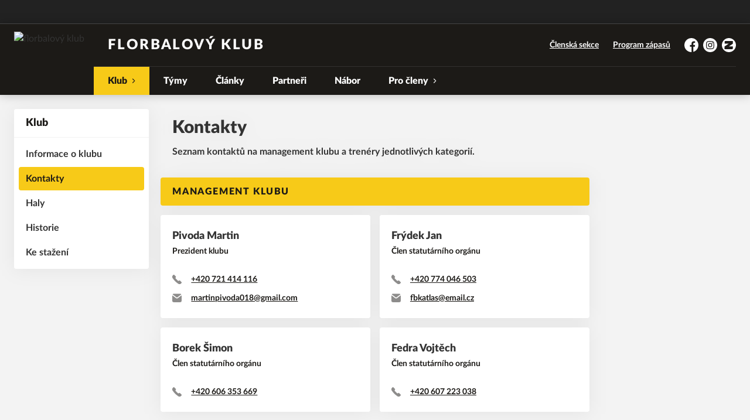

--- FILE ---
content_type: text/html; charset=utf-8
request_url: https://www.atlasblansko.cz/kontakty
body_size: 6435
content:
<!DOCTYPE html>
<html lang="cs"><head><script async="" src="https://www.googletagmanager.com/gtag/js?id=UA-55029782-1" data-category="analytics" type="text/plain"></script><script>
            window.dataLayer = window.dataLayer || [];
            function gtag(){dataLayer.push(arguments);}
            gtag('js', new Date());

            gtag('config', 'UA-55029782-1');
          </script><script async="" src="//cdn.eos.cz/cookieconsent-init.js"></script><meta charSet="utf-8"/><meta http-equiv="X-UA-Compatible" content="IE=Edge"/><meta name="viewport" content="width=device-width, initial-scale=1"/><title>Kontakty - florbalový klub</title><meta name="title" content="Kontakty - florbalový klub"/><meta name="description" content="Seznam kontaktů na management klubu a trenéry jednotlivých kategorií."/><meta property="og:title" content="Kontakty"/><meta name="og:description" content="Seznam kontaktů na management klubu a trenéry jednotlivých kategorií."/><meta property="og:url" content="https://www.atlasblansko.cz/kontakty"/><link rel="apple-touch-icon" sizes="180x180" href="/apple-touch-icon.png"/><link rel="icon" type="image/png" sizes="96x96" href="/favicon-96x96.png"/><link rel="icon" type="image/png" sizes="32x32" href="/favicon-32x32.png"/><link rel="icon" type="image/png" sizes="16x16" href="/favicon-16x16.png"/><link rel="manifest" href="/site.webmanifest"/><link rel="mask-icon" href="/safari-pinned-tab.svg" color="#333333"/><style>a {color: black;}</style><link rel="preload" href="https://cdnjs.cloudflare.com/ajax/libs/lato-font/3.0.0/fonts/lato-black/lato-black.woff2" as="font" type="font/woff2" crossorigin="anonymous"/><link rel="preload" href="https://cdnjs.cloudflare.com/ajax/libs/lato-font/3.0.0/fonts/lato-bold/lato-bold.woff2" as="font" type="font/woff2" crossorigin="anonymous"/><link rel="preload" href="https://cdnjs.cloudflare.com/ajax/libs/lato-font/3.0.0/fonts/lato-medium/lato-medium.woff2" as="font" type="font/woff2" crossorigin="anonymous"/><link rel="preload" href="https://cdnjs.cloudflare.com/ajax/libs/lato-font/3.0.0/fonts/lato-normal/lato-normal.woff2" as="font" type="font/woff2" crossorigin="anonymous"/><style>@font-face{
                    font-family:'Lato';
                    src:url('https://cdnjs.cloudflare.com/ajax/libs/lato-font/3.0.0/fonts/lato-black/lato-black.woff2');
                    font-weight:900;
                    font-style:normal;
                    font-display:swap;
                    
                    
                  }@font-face{
                    font-family:'Lato';
                    src:url('https://cdnjs.cloudflare.com/ajax/libs/lato-font/3.0.0/fonts/lato-bold/lato-bold.woff2');
                    font-weight:700;
                    font-style:normal;
                    font-display:swap;
                    
                    
                  }@font-face{
                    font-family:'Lato';
                    src:url('https://cdnjs.cloudflare.com/ajax/libs/lato-font/3.0.0/fonts/lato-medium/lato-medium.woff2');
                    font-weight:500;
                    font-style:normal;
                    font-display:swap;
                    
                    
                  }@font-face{
                    font-family:'Lato';
                    src:url('https://cdnjs.cloudflare.com/ajax/libs/lato-font/3.0.0/fonts/lato-normal/lato-normal.woff2');
                    font-weight:400;
                    font-style:normal;
                    font-display:swap;
                    
                    
                  }</style><link rel="stylesheet" href="/styles.css"/><script type="module" src="/shared-scripts.js"></script><script type="module" src="/scripts.js"></script><script type="text/javascript" src="https://cdn.jsdelivr.net/npm/alpinejs@3.14.8/dist/cdn.min.js" defer=""></script></head><body class="font-body overflow-x-hidden contacts-page"><div class="contents" x-data="{
              sharedYouTubeEmbedUrl: null,
              closeSharedOverlay: function() {
                this.sharedYouTubeEmbedUrl = null;
                document.body.classList.remove(&#x27;overflow-hidden&#x27;);
              },
              openSharedOverlay: function(youTubeEmbedUrl) {
                this.sharedYouTubeEmbedUrl = youTubeEmbedUrl;
                document.body.classList.add(&#x27;overflow-hidden&#x27;);
              },
            }"><div style="height:40px;background:#222"><div class="cf-bar-wrapper"></div></div><header class="top-header bg-primary shadow-base lg:bg-headerbg sticky top-0 z-20 transition lg:relative lg:transform" x-data="{quickNavVisible: false, mobileNavVisible: false}" x-bind:class="mobileNavVisible ? &#x27;z-30&#x27; : &#x27;z-20&#x27;" @scroll.window="quickNavVisible = false"><div class="nav-primary container transform"><div class="relative flex items-center"><div class="bg-navbg absolute bottom-0 left-1/2 hidden h-12 w-screen -translate-x-1/2 transform lg:block"><div class="nav-gradient-main absolute inset-0 bg-gradient-to-b from-transparent to-black/30"></div><div class="nav-gradient-bottom absolute bottom-0 h-[3px] w-full bg-black/50"></div></div><a href="/" class="logo-background-holder relative mr-2 flex flex-none items-center justify-center self-stretch sm:mr-3 md:mr-4 lg:mr-4"><div class="-my-5 h-12 max-w-[64px] md:h-14 lg:h-24 lg:w-full lg:max-w-[160px]"><div class="drop-shadow-base flex h-full items-center justify-center py-1 lg:py-0"><img src="https://fbkblansko.eoscms.cz/webimages/club_logo_filename_20220509_164728.png" alt="florbalový klub" class=" h-full max-h-full max-w-full object-contain "/></div></div></a><div class="flex-1" style="min-width:1px"><div class="nav-first-line-wrapper flex items-center justify-between py-2 md:py-3 lg:py-5"><strong class="header-web-name web-name text-navlink lg:text-headerwebname mb-0 line-clamp-2 flex-1 pr-3 font-black uppercase leading-tight tracking-widest md:text-lg lg:pl-4 lg:text-2xl xl:pl-6">florbalový klub</strong><div class="hidden items-center space-x-3 font-bold xl:flex"><div class="quick-links quick-links-expanded pointer-events-auto"><ul class="flex text-sm"><li><a href="https://clen.atlasblansko.cz/" target="_blank" rel="noopener noreferrer" class="text-headerquicklink block px-3 py-1 underline transition hover:no-underline">Členská sekce</a></li><li><a href="/program-zapasu" class="text-headerquicklink block px-3 py-1 underline transition hover:no-underline">Program zápasů</a></li></ul></div><div class="text-headersocial pointer-events-auto text-sm empty:hidden"><div class="socials"><ul class="socials-list flex space-x-2"><li class="socials-list-item"><a href="https://www.facebook.com/atlasblansko" class="socials-list-link group flex items-center" target="_blank" rel="noopener noreferrer" title="Facebook"><div class="h-6 w-6 transition group-hover:scale-110"><svg class="icon--facebook h-full w-full"><use xlink:href="/sprite.svg#facebook"></use></svg></div><span class="sr-only">Facebook</span></a></li><li class="socials-list-item"><a href="https://www.instagram.com/fbk_atlas_blansko" class="socials-list-link group flex items-center" target="_blank" rel="noopener noreferrer" title="Instagram"><div class="h-6 w-6 transition group-hover:scale-110"><svg class="icon--instagram h-full w-full"><use xlink:href="/sprite.svg#instagram"></use></svg></div><span class="sr-only">Instagram</span></a></li><li class="socials-list-item"><a href="https://www.zonerama.com/fbkatlasblansko/" class="socials-list-link group flex items-center" target="_blank" rel="noopener noreferrer" title="Zonerama"><div class="h-6 w-6 transition group-hover:scale-110"><svg class="icon--zonerama h-full w-full"><use xlink:href="/sprite.svg#zonerama"></use></svg></div><span class="sr-only">Zonerama</span></a></li></ul></div></div></div><div class="hidden lg:block xl:hidden"><div class="quick-nav-toggle relative z-10"><button class="block p-3 transition bg-navbg text-navlink group focus:outline-none -my-5" x-on:click="quickNavVisible = !quickNavVisible"><span class="flex h-6 w-6 transform flex-col justify-around transition group-hover:scale-x-110 group-hover:scale-y-75" x-bind:class="quickNavVisible ? &#x27;rotate-90&#x27; : &#x27;&#x27;"><span class="h-1 rounded-lg bg-current"></span><span class="h-1 rounded-lg bg-current"></span><span class="h-1 rounded-lg bg-current"></span></span></button><div class="absolute right-0 top-full rounded bg-white p-4 shadow-md" x-show="quickNavVisible" x-cloak="true" @click.outside="quickNavVisible = false"><div class="flex flex-col font-bold"><div class="quick-links quick-links-expandable text-sm"><ul class="space-y-2"><li><a href="https://clen.atlasblansko.cz/" target="_blank" rel="noopener noreferrer" class="hover:text-primary-400 block whitespace-nowrap transition hover:underline">Členská sekce</a></li><li><a href="/program-zapasu" class="hover:text-primary-400 block whitespace-nowrap transition hover:underline">Program zápasů</a></li></ul></div><div class="my-4 h-0.5 bg-gray-100 last:hidden"></div><div class="socials"><ul class="socials-list flex space-x-2"><li class="socials-list-item"><a href="https://www.facebook.com/atlasblansko" class="socials-list-link group flex items-center" target="_blank" rel="noopener noreferrer" title="Facebook"><div class="h-6 w-6 transition group-hover:scale-110"><svg class="icon--facebook h-full w-full"><use xlink:href="/sprite.svg#facebook"></use></svg></div><span class="sr-only">Facebook</span></a></li><li class="socials-list-item"><a href="https://www.instagram.com/fbk_atlas_blansko" class="socials-list-link group flex items-center" target="_blank" rel="noopener noreferrer" title="Instagram"><div class="h-6 w-6 transition group-hover:scale-110"><svg class="icon--instagram h-full w-full"><use xlink:href="/sprite.svg#instagram"></use></svg></div><span class="sr-only">Instagram</span></a></li><li class="socials-list-item"><a href="https://www.zonerama.com/fbkatlasblansko/" class="socials-list-link group flex items-center" target="_blank" rel="noopener noreferrer" title="Zonerama"><div class="h-6 w-6 transition group-hover:scale-110"><svg class="icon--zonerama h-full w-full"><use xlink:href="/sprite.svg#zonerama"></use></svg></div><span class="sr-only">Zonerama</span></a></li></ul></div></div></div></div></div><div class="lg:hidden"><button class="button button-small button-primarydark" x-on:click="mobileNavVisible = true">MENU</button></div></div><div class="nav-second-line-wrapper hidden lg:block"><nav class="text-navlink flex justify-between font-black items-center"><ul class="flex items-center"><li class="group relative whitespace-nowrap active-item-by-url" x-data="{subItemVisible: false}"><span class="nav-item-top block flex cursor-pointer items-center px-4 py-3 no-underline transition xl:px-6 hover:bg-subnavbg hover:text-subnavlink lg:py-3" x-bind:class="(subItemVisible || $el.parentElement.classList.contains(&#x27;active-item-by-url&#x27;)) ? &#x27;js-active bg-subnavbg text-subnavlink&#x27; : &#x27;&#x27;" x-on:click="subItemVisible = !subItemVisible" @click.outside="subItemVisible = false" @scroll.window="subItemVisible = false">Klub<span class="ml-2 h-2 w-1.5 transform transition" x-bind:class="subItemVisible ? &#x27;rotate-90&#x27; : &#x27;&#x27;"><svg class="icon--arrow-simple h-full w-full"><use xlink:href="/sprite.svg#arrow-simple"></use></svg></span></span><div x-show="subItemVisible" x-cloak="true" class="absolute left-0 top-full min-w-[13rem]"><ul class="bg-subnavbg text-subnavlink subnav-list py-2 text-sm font-normal"><li><a href="/informace-o-klubu" class="nav-item-sub flex items-center justify-between px-4 py-2 transition hover:bg-white/10 xl:px-6">Informace o klubu</a></li><li><a href="/kontakty" class="nav-item-sub flex items-center justify-between px-4 py-2 transition hover:bg-white/10 xl:px-6 js-active js-active-child">Kontakty</a></li><li><a href="/haly" class="nav-item-sub flex items-center justify-between px-4 py-2 transition hover:bg-white/10 xl:px-6">Haly</a></li><li><a href="/historie" class="nav-item-sub flex items-center justify-between px-4 py-2 transition hover:bg-white/10 xl:px-6">Historie</a></li><li><a href="/ke-stazeni" class="nav-item-sub flex items-center justify-between px-4 py-2 transition hover:bg-white/10 xl:px-6">Ke stažení</a></li></ul></div></li><li class="group relative whitespace-nowrap" x-data="{subItemVisible: false}"><a href="/tymy" class="nav-item-top block flex cursor-pointer items-center px-4 py-3 no-underline transition xl:px-6 hover:bg-subnavbg hover:text-subnavlink lg:py-3" x-bind:class="$el.parentElement.classList.contains(&#x27;active-item-by-url&#x27;) ? &#x27;js-active bg-subnavbg text-subnavlink&#x27; : &#x27;&#x27;">Týmy</a></li><li class="group relative whitespace-nowrap" x-data="{subItemVisible: false}"><a href="/clanky" class="nav-item-top block flex cursor-pointer items-center px-4 py-3 no-underline transition xl:px-6 hover:bg-subnavbg hover:text-subnavlink lg:py-3" x-bind:class="$el.parentElement.classList.contains(&#x27;active-item-by-url&#x27;) ? &#x27;js-active bg-subnavbg text-subnavlink&#x27; : &#x27;&#x27;">Články</a></li><li class="group relative whitespace-nowrap" x-data="{subItemVisible: false}"><a href="/partneri" class="nav-item-top block flex cursor-pointer items-center px-4 py-3 no-underline transition xl:px-6 hover:bg-subnavbg hover:text-subnavlink lg:py-3" x-bind:class="$el.parentElement.classList.contains(&#x27;active-item-by-url&#x27;) ? &#x27;js-active bg-subnavbg text-subnavlink&#x27; : &#x27;&#x27;">Partneři</a></li><li class="group relative whitespace-nowrap" x-data="{subItemVisible: false}"><a href="/nabor" class="nav-item-top block flex cursor-pointer items-center px-4 py-3 no-underline transition xl:px-6 hover:bg-subnavbg hover:text-subnavlink lg:py-3" x-bind:class="$el.parentElement.classList.contains(&#x27;active-item-by-url&#x27;) ? &#x27;js-active bg-subnavbg text-subnavlink&#x27; : &#x27;&#x27;">Nábor</a></li><li class="group relative whitespace-nowrap" x-data="{subItemVisible: false}"><span class="nav-item-top block flex cursor-pointer items-center px-4 py-3 no-underline transition xl:px-6 hover:bg-subnavbg hover:text-subnavlink lg:py-3" x-bind:class="(subItemVisible || $el.parentElement.classList.contains(&#x27;active-item-by-url&#x27;)) ? &#x27;js-active bg-subnavbg text-subnavlink&#x27; : &#x27;&#x27;" x-on:click="subItemVisible = !subItemVisible" @click.outside="subItemVisible = false" @scroll.window="subItemVisible = false">Pro členy<span class="ml-2 h-2 w-1.5 transform transition" x-bind:class="subItemVisible ? &#x27;rotate-90&#x27; : &#x27;&#x27;"><svg class="icon--arrow-simple h-full w-full"><use xlink:href="/sprite.svg#arrow-simple"></use></svg></span></span><div x-show="subItemVisible" x-cloak="true" class="absolute left-0 top-full min-w-[13rem]"><ul class="bg-subnavbg text-subnavlink subnav-list py-2 text-sm font-normal"><li><a href="/treninky" class="nav-item-sub flex items-center justify-between px-4 py-2 transition hover:bg-white/10 xl:px-6">Tréninky</a></li><li><a href="/treneri" class="nav-item-sub flex items-center justify-between px-4 py-2 transition hover:bg-white/10 xl:px-6">Trenéři</a></li><li><a href="/program-zapasu" class="nav-item-sub flex items-center justify-between px-4 py-2 transition hover:bg-white/10 xl:px-6">Program zápasů</a></li><li><a href="https://clen.atlasblansko.cz" target="_blank" rel="noopener noreferrer" class="nav-item-sub flex items-center justify-between px-4 py-2 transition hover:bg-white/10 xl:px-6">Členská sekce<span class="h-3 w-3 flex-none opacity-40"><svg class="icon--external h-full w-full"><use xlink:href="/sprite.svg#external"></use></svg></span></a></li></ul></div></li></ul></nav></div></div></div></div><div class="navigation-mobile fixed right-0 top-0 z-50 m-2.5 flex max-h-screen w-5/6 max-w-sm transform flex-col rounded bg-white transition lg:hidden" x-bind:class="mobileNavVisible ? &#x27;translate-x-0&#x27; : &#x27;translate-x-full&#x27;" @click.outside="mobileNavVisible = false" x-show="mobileNavVisible" x-cloak="true" x-transition:enter="transform transition ease-in-out duration-500 sm:duration-700" x-transition:enter-start="translate-x-full" x-transition:enter-end="translate-x-0" x-transition:leave="transform transition ease-in-out duration-500 sm:duration-700" x-transition:leave-start="translate-x-0" x-transition:leave-end="translate-x-full"><div class="py-.5 flex items-center justify-between px-4 md:py-1"><a href="/" class="relative flex h-12 max-w-[64px] flex-none items-center justify-center self-stretch py-1 md:h-14"><img src="https://fbkblansko.eoscms.cz/webimages/club_logo_filename_20220509_164728.png" alt="florbalový klub" class=" h-full max-h-full max-w-full object-contain "/></a><span x-on:click="mobileNavVisible = false" class="block h-4 w-4 cursor-pointer"><svg class="icon--cross h-full w-full"><use xlink:href="/sprite.svg#cross"></use></svg></span></div><div class="h-px bg-gray-200"></div><nav class="flex-1 overflow-y-auto font-bold"><ul class="divide-y divide-gray-200"><li class="relative" x-data="{mobileSubItemVisible: false}"><span class="flex cursor-pointer items-center justify-between px-4 py-2 no-underline" x-on:click="mobileSubItemVisible = !mobileSubItemVisible" @click.outside="mobileSubItemVisible = false">Klub<span class="ml-2 h-3 w-3 transform transition" x-bind:class="mobileSubItemVisible ? &#x27;rotate-90&#x27; : &#x27;&#x27;"><svg class="icon--arrow-simple h-full w-full"><use xlink:href="/sprite.svg#arrow-simple"></use></svg></span></span><template x-if="mobileSubItemVisible"><ul class="text-normal -mt-2 py-1 text-sm"><li><a href="/informace-o-klubu" class="flex cursor-pointer items-center justify-between px-4 py-1 text-sm font-normal no-underline transition"><span class="flex-1">Informace o klubu</span></a></li><li><a href="/kontakty" class="flex cursor-pointer items-center justify-between px-4 py-1 text-sm font-normal no-underline transition"><span class="flex-1">Kontakty</span></a></li><li><a href="/haly" class="flex cursor-pointer items-center justify-between px-4 py-1 text-sm font-normal no-underline transition"><span class="flex-1">Haly</span></a></li><li><a href="/historie" class="flex cursor-pointer items-center justify-between px-4 py-1 text-sm font-normal no-underline transition"><span class="flex-1">Historie</span></a></li><li><a href="/ke-stazeni" class="flex cursor-pointer items-center justify-between px-4 py-1 text-sm font-normal no-underline transition"><span class="flex-1">Ke stažení</span></a></li></ul></template></li><li class="relative" x-data="{mobileSubItemVisible: false}"><a class="flex cursor-pointer items-center justify-between px-4 py-2 no-underline" x-on:click="mobileSubItemVisible = !mobileSubItemVisible" @click.outside="mobileSubItemVisible = false" href="/tymy">Týmy</a><template x-if="mobileSubItemVisible"><ul class="text-normal -mt-2 py-1 text-sm"></ul></template></li><li class="relative" x-data="{mobileSubItemVisible: false}"><a class="flex cursor-pointer items-center justify-between px-4 py-2 no-underline" x-on:click="mobileSubItemVisible = !mobileSubItemVisible" @click.outside="mobileSubItemVisible = false" href="/clanky">Články</a><template x-if="mobileSubItemVisible"><ul class="text-normal -mt-2 py-1 text-sm"></ul></template></li><li class="relative" x-data="{mobileSubItemVisible: false}"><a class="flex cursor-pointer items-center justify-between px-4 py-2 no-underline" x-on:click="mobileSubItemVisible = !mobileSubItemVisible" @click.outside="mobileSubItemVisible = false" href="/partneri">Partneři</a><template x-if="mobileSubItemVisible"><ul class="text-normal -mt-2 py-1 text-sm"></ul></template></li><li class="relative" x-data="{mobileSubItemVisible: false}"><a class="flex cursor-pointer items-center justify-between px-4 py-2 no-underline" x-on:click="mobileSubItemVisible = !mobileSubItemVisible" @click.outside="mobileSubItemVisible = false" href="/nabor">Nábor</a><template x-if="mobileSubItemVisible"><ul class="text-normal -mt-2 py-1 text-sm"></ul></template></li><li class="relative" x-data="{mobileSubItemVisible: false}"><span class="flex cursor-pointer items-center justify-between px-4 py-2 no-underline" x-on:click="mobileSubItemVisible = !mobileSubItemVisible" @click.outside="mobileSubItemVisible = false">Pro členy<span class="ml-2 h-3 w-3 transform transition" x-bind:class="mobileSubItemVisible ? &#x27;rotate-90&#x27; : &#x27;&#x27;"><svg class="icon--arrow-simple h-full w-full"><use xlink:href="/sprite.svg#arrow-simple"></use></svg></span></span><template x-if="mobileSubItemVisible"><ul class="text-normal -mt-2 py-1 text-sm"><li><a href="/treninky" class="flex cursor-pointer items-center justify-between px-4 py-1 text-sm font-normal no-underline transition"><span class="flex-1">Tréninky</span></a></li><li><a href="/treneri" class="flex cursor-pointer items-center justify-between px-4 py-1 text-sm font-normal no-underline transition"><span class="flex-1">Trenéři</span></a></li><li><a href="/program-zapasu" class="flex cursor-pointer items-center justify-between px-4 py-1 text-sm font-normal no-underline transition"><span class="flex-1">Program zápasů</span></a></li><li><a href="https://clen.atlasblansko.cz" target="_blank" rel="noopener noreferrer" class="flex cursor-pointer items-center justify-between px-4 py-1 text-sm font-normal no-underline transition"><span class="flex-1">Členská sekce</span><span class="h-3 w-3 flex-none opacity-40"><svg class="icon--external h-full w-full"><use xlink:href="/sprite.svg#external"></use></svg></span></a></li></ul></template></li><li><a href="https://clen.atlasblansko.cz/" target="_blank" rel="noopener noreferrer" class="flex cursor-pointer items-center justify-between px-4 py-2 text-sm font-normal no-underline"><span class="flex-1">Členská sekce</span><span class="h-3 w-3 flex-none opacity-40"><svg class="icon--external h-full w-full"><use xlink:href="/sprite.svg#external"></use></svg></span></a></li><li><a href="/program-zapasu" class="flex cursor-pointer items-center justify-between px-4 py-2 text-sm font-normal no-underline"><span class="flex-1">Program zápasů</span></a></li></ul></nav><div class="text-primary mx-4 border-t-2 py-4"><div class="origin-left scale-[1.15]"><div class="socials"><ul class="socials-list flex space-x-2"><li class="socials-list-item"><a href="https://www.facebook.com/atlasblansko" class="socials-list-link group flex items-center" target="_blank" rel="noopener noreferrer" title="Facebook"><div class="h-6 w-6 transition group-hover:scale-110"><svg class="icon--facebook h-full w-full"><use xlink:href="/sprite.svg#facebook"></use></svg></div><span class="sr-only">Facebook</span></a></li><li class="socials-list-item"><a href="https://www.instagram.com/fbk_atlas_blansko" class="socials-list-link group flex items-center" target="_blank" rel="noopener noreferrer" title="Instagram"><div class="h-6 w-6 transition group-hover:scale-110"><svg class="icon--instagram h-full w-full"><use xlink:href="/sprite.svg#instagram"></use></svg></div><span class="sr-only">Instagram</span></a></li><li class="socials-list-item"><a href="https://www.zonerama.com/fbkatlasblansko/" class="socials-list-link group flex items-center" target="_blank" rel="noopener noreferrer" title="Zonerama"><div class="h-6 w-6 transition group-hover:scale-110"><svg class="icon--zonerama h-full w-full"><use xlink:href="/sprite.svg#zonerama"></use></svg></div><span class="sr-only">Zonerama</span></a></li></ul></div></div></div></div><div class="fixed left-0 top-0 z-40 h-[200%] w-full overflow-hidden" x-cloak="true" x-show="mobileNavVisible" aria-labelledby="slide-over-title" role="dialog" aria-modal="true"><div class="bg-primary absolute inset-0 bg-opacity-50 backdrop-blur-sm backdrop-saturate-[.25] transition-opacity" aria-hidden="true" x-on:click="mobileNavVisible = false" x-show="mobileNavVisible" x-transition:enter="ease-in-out duration-500" x-transition:enter-start="opacity-0" x-transition:enter-end="opacity-100" x-transition:leave="ease-in-out duration-500" x-transition:leave-start="opacity-100" x-transition:leave-end="opacity-0"></div></div></header><div style="display:none" class="nav-secondary bg-navbg fixed top-0 z-20 hidden w-full transform transition lg:block" x-data="{quickNavVisible: false}" x-init="$nextTick(() =&gt; { $el.removeAttribute(&#x27;style&#x27;) })" @scroll.window="quickNavVisible = false"><div class="nav-gradient-main absolute inset-0 bg-gradient-to-b from-transparent to-black/30"></div><div class="container relative z-10"><div class="flex items-center"><a href="/" class="logo-background-holder-sticky relative mr-2 h-14 max-w-[64px] flex-none py-1 sm:mr-3 md:mr-4 lg:mr-4 lg:h-16"><div class="drop-shadow-base flex h-full items-center justify-center py-1 filter lg:py-0"><img src="https://fbkblansko.eoscms.cz/webimages/club_logo_filename_20220509_164728.png" alt="florbalový klub" class=" h-full max-h-full max-w-full object-contain "/></div></a><div class="flex-1"><nav class="text-navlink flex justify-between font-black items-center"><ul class="flex items-center"><li class="group relative whitespace-nowrap active-item-by-url" x-data="{subItemVisible: false}"><span class="nav-item-top block flex cursor-pointer items-center px-4 py-3 no-underline transition xl:px-6 hover:bg-subnavbg hover:text-subnavlink lg:py-5" x-bind:class="(subItemVisible || $el.parentElement.classList.contains(&#x27;active-item-by-url&#x27;)) ? &#x27;js-active bg-subnavbg text-subnavlink&#x27; : &#x27;&#x27;" x-on:click="subItemVisible = !subItemVisible" @click.outside="subItemVisible = false" @scroll.window="subItemVisible = false">Klub<span class="ml-2 h-2 w-1.5 transform transition" x-bind:class="subItemVisible ? &#x27;rotate-90&#x27; : &#x27;&#x27;"><svg class="icon--arrow-simple h-full w-full"><use xlink:href="/sprite.svg#arrow-simple"></use></svg></span></span><div x-show="subItemVisible" x-cloak="true" class="absolute left-0 top-full min-w-[13rem]"><ul class="bg-subnavbg text-subnavlink subnav-list py-2 text-sm font-normal"><li><a href="/informace-o-klubu" class="nav-item-sub flex items-center justify-between px-4 py-2 transition hover:bg-white/10 xl:px-6">Informace o klubu</a></li><li><a href="/kontakty" class="nav-item-sub flex items-center justify-between px-4 py-2 transition hover:bg-white/10 xl:px-6 js-active js-active-child">Kontakty</a></li><li><a href="/haly" class="nav-item-sub flex items-center justify-between px-4 py-2 transition hover:bg-white/10 xl:px-6">Haly</a></li><li><a href="/historie" class="nav-item-sub flex items-center justify-between px-4 py-2 transition hover:bg-white/10 xl:px-6">Historie</a></li><li><a href="/ke-stazeni" class="nav-item-sub flex items-center justify-between px-4 py-2 transition hover:bg-white/10 xl:px-6">Ke stažení</a></li></ul></div></li><li class="group relative whitespace-nowrap" x-data="{subItemVisible: false}"><a href="/tymy" class="nav-item-top block flex cursor-pointer items-center px-4 py-3 no-underline transition xl:px-6 hover:bg-subnavbg hover:text-subnavlink lg:py-5" x-bind:class="$el.parentElement.classList.contains(&#x27;active-item-by-url&#x27;) ? &#x27;js-active bg-subnavbg text-subnavlink&#x27; : &#x27;&#x27;">Týmy</a></li><li class="group relative whitespace-nowrap" x-data="{subItemVisible: false}"><a href="/clanky" class="nav-item-top block flex cursor-pointer items-center px-4 py-3 no-underline transition xl:px-6 hover:bg-subnavbg hover:text-subnavlink lg:py-5" x-bind:class="$el.parentElement.classList.contains(&#x27;active-item-by-url&#x27;) ? &#x27;js-active bg-subnavbg text-subnavlink&#x27; : &#x27;&#x27;">Články</a></li><li class="group relative whitespace-nowrap" x-data="{subItemVisible: false}"><a href="/partneri" class="nav-item-top block flex cursor-pointer items-center px-4 py-3 no-underline transition xl:px-6 hover:bg-subnavbg hover:text-subnavlink lg:py-5" x-bind:class="$el.parentElement.classList.contains(&#x27;active-item-by-url&#x27;) ? &#x27;js-active bg-subnavbg text-subnavlink&#x27; : &#x27;&#x27;">Partneři</a></li><li class="group relative whitespace-nowrap" x-data="{subItemVisible: false}"><a href="/nabor" class="nav-item-top block flex cursor-pointer items-center px-4 py-3 no-underline transition xl:px-6 hover:bg-subnavbg hover:text-subnavlink lg:py-5" x-bind:class="$el.parentElement.classList.contains(&#x27;active-item-by-url&#x27;) ? &#x27;js-active bg-subnavbg text-subnavlink&#x27; : &#x27;&#x27;">Nábor</a></li><li class="group relative whitespace-nowrap" x-data="{subItemVisible: false}"><span class="nav-item-top block flex cursor-pointer items-center px-4 py-3 no-underline transition xl:px-6 hover:bg-subnavbg hover:text-subnavlink lg:py-5" x-bind:class="(subItemVisible || $el.parentElement.classList.contains(&#x27;active-item-by-url&#x27;)) ? &#x27;js-active bg-subnavbg text-subnavlink&#x27; : &#x27;&#x27;" x-on:click="subItemVisible = !subItemVisible" @click.outside="subItemVisible = false" @scroll.window="subItemVisible = false">Pro členy<span class="ml-2 h-2 w-1.5 transform transition" x-bind:class="subItemVisible ? &#x27;rotate-90&#x27; : &#x27;&#x27;"><svg class="icon--arrow-simple h-full w-full"><use xlink:href="/sprite.svg#arrow-simple"></use></svg></span></span><div x-show="subItemVisible" x-cloak="true" class="absolute left-0 top-full min-w-[13rem]"><ul class="bg-subnavbg text-subnavlink subnav-list py-2 text-sm font-normal"><li><a href="/treninky" class="nav-item-sub flex items-center justify-between px-4 py-2 transition hover:bg-white/10 xl:px-6">Tréninky</a></li><li><a href="/treneri" class="nav-item-sub flex items-center justify-between px-4 py-2 transition hover:bg-white/10 xl:px-6">Trenéři</a></li><li><a href="/program-zapasu" class="nav-item-sub flex items-center justify-between px-4 py-2 transition hover:bg-white/10 xl:px-6">Program zápasů</a></li><li><a href="https://clen.atlasblansko.cz" target="_blank" rel="noopener noreferrer" class="nav-item-sub flex items-center justify-between px-4 py-2 transition hover:bg-white/10 xl:px-6">Členská sekce<span class="h-3 w-3 flex-none opacity-40"><svg class="icon--external h-full w-full"><use xlink:href="/sprite.svg#external"></use></svg></span></a></li></ul></div></li></ul></nav></div><div class="hidden lg:block"><div class="quick-nav-toggle relative z-10"><button class="block p-3 transition bg-navbg text-navlink group focus:outline-none -my-5" x-on:click="quickNavVisible = !quickNavVisible"><span class="flex h-6 w-6 transform flex-col justify-around transition group-hover:scale-x-110 group-hover:scale-y-75" x-bind:class="quickNavVisible ? &#x27;rotate-90&#x27; : &#x27;&#x27;"><span class="h-1 rounded-lg bg-current"></span><span class="h-1 rounded-lg bg-current"></span><span class="h-1 rounded-lg bg-current"></span></span></button><div class="absolute right-0 top-full rounded bg-white p-4 shadow-md" x-show="quickNavVisible" x-cloak="true" @click.outside="quickNavVisible = false"><div class="flex flex-col font-bold"><div class="quick-links quick-links-expandable text-sm"><ul class="space-y-2"><li><a href="https://clen.atlasblansko.cz/" target="_blank" rel="noopener noreferrer" class="hover:text-primary-400 block whitespace-nowrap transition hover:underline">Členská sekce</a></li><li><a href="/program-zapasu" class="hover:text-primary-400 block whitespace-nowrap transition hover:underline">Program zápasů</a></li></ul></div><div class="my-4 h-0.5 bg-gray-100 last:hidden"></div><div class="socials"><ul class="socials-list flex space-x-2"><li class="socials-list-item"><a href="https://www.facebook.com/atlasblansko" class="socials-list-link group flex items-center" target="_blank" rel="noopener noreferrer" title="Facebook"><div class="h-6 w-6 transition group-hover:scale-110"><svg class="icon--facebook h-full w-full"><use xlink:href="/sprite.svg#facebook"></use></svg></div><span class="sr-only">Facebook</span></a></li><li class="socials-list-item"><a href="https://www.instagram.com/fbk_atlas_blansko" class="socials-list-link group flex items-center" target="_blank" rel="noopener noreferrer" title="Instagram"><div class="h-6 w-6 transition group-hover:scale-110"><svg class="icon--instagram h-full w-full"><use xlink:href="/sprite.svg#instagram"></use></svg></div><span class="sr-only">Instagram</span></a></li><li class="socials-list-item"><a href="https://www.zonerama.com/fbkatlasblansko/" class="socials-list-link group flex items-center" target="_blank" rel="noopener noreferrer" title="Zonerama"><div class="h-6 w-6 transition group-hover:scale-110"><svg class="icon--zonerama h-full w-full"><use xlink:href="/sprite.svg#zonerama"></use></svg></div><span class="sr-only">Zonerama</span></a></li></ul></div></div></div></div></div></div></div><div class="nav-gradient-bottom absolute bottom-0 h-[3px] w-full bg-black/50"></div></div><div class="container"><div class="grid-element grid-element-three-cols drop-shadow-baselight grid gap-6 pb-10 pt-2 md:pb-20 md:pt-6 lg:grid-cols-10 lg:gap-5"><div class="sidebar-1 peer order-1 space-y-2.5 empty:hidden md:space-y-5 lg:col-span-2"><div class="page-sidebar-nav mb-4 overflow-hidden rounded bg-white md:mb-0" x-data="{sidebarNavVisible: false}"><div class="page-sidebar-nav-current py-3 pl-4 pr-2.5 transition-colors duration-200 lg:px-5"><h3 class="mb-0 text-primary cursor-pointer lg:cursor-default"><div class="flex items-center space-x-2 lg:pointer-events-none lg:space-x-0" x-on:click="sidebarNavVisible = !sidebarNavVisible"><span class="h-4 w-4 opacity-50 lg:hidden"><svg class="icon--burger h-full w-full"><use xlink:href="/sprite.svg#burger"></use></svg></span><span class="flex-1"><span class="page-sidebar-nav-current-label">Klub</span></span><span class="bg-neutral h-8 w-8 transform rounded-full p-2.5 transition duration-500 lg:hidden" x-bind:class="sidebarNavVisible ? &#x27;rotate-[135deg]&#x27; : &#x27;rotate-0&#x27;"><svg class="icon--plus h-full w-full"><use xlink:href="/sprite.svg#plus"></use></svg></span></div></h3></div><ul class="border-t-neutral space-y-0.5 border-t p-2 font-bold lg:!block" x-cloak="true" x-show="sidebarNavVisible" x-transition:enter="transition ease-out duration-200" x-transition:enter-start="opacity-0 transform scale-[.95]" x-transition:enter-end="opacity-100 transform scale-100" x-transition:leave="transition ease-in duration-150" x-transition:leave-start="opacity-100 transform scale-100" x-transition:leave-end="opacity-0 transform scale-[.95]"><li class="page-sidebar-nav-children"><a href="/informace-o-klubu" class="group flex items-center rounded px-2 py-2 transition lg:px-3 hover:bg-primarylight hover:text-primary "><span class="flex-1 pr-3">Informace o klubu</span><span class="h-2 w-3 -translate-x-1/2 transform opacity-0 transition group-hover:translate-x-0 group-hover:opacity-100"><svg class="icon--arrow-right h-full w-full"><use xlink:href="/sprite.svg#arrow-right"></use></svg></span></a></li><li class="page-sidebar-nav-children page-sidebar-nav-children-active"><a href="/kontakty" class="group flex items-center rounded px-2 py-2 transition lg:px-3 bg-primarylight text-primary hover:underline "><span class="flex-1 pr-3">Kontakty</span><span class="h-2 w-3 -translate-x-1/2 transform opacity-0 transition group-hover:translate-x-0 group-hover:opacity-100"><svg class="icon--arrow-right h-full w-full"><use xlink:href="/sprite.svg#arrow-right"></use></svg></span></a></li><li class="page-sidebar-nav-children"><a href="/haly" class="group flex items-center rounded px-2 py-2 transition lg:px-3 hover:bg-primarylight hover:text-primary "><span class="flex-1 pr-3">Haly</span><span class="h-2 w-3 -translate-x-1/2 transform opacity-0 transition group-hover:translate-x-0 group-hover:opacity-100"><svg class="icon--arrow-right h-full w-full"><use xlink:href="/sprite.svg#arrow-right"></use></svg></span></a></li><li class="page-sidebar-nav-children"><a href="/historie" class="group flex items-center rounded px-2 py-2 transition lg:px-3 hover:bg-primarylight hover:text-primary "><span class="flex-1 pr-3">Historie</span><span class="h-2 w-3 -translate-x-1/2 transform opacity-0 transition group-hover:translate-x-0 group-hover:opacity-100"><svg class="icon--arrow-right h-full w-full"><use xlink:href="/sprite.svg#arrow-right"></use></svg></span></a></li><li class="page-sidebar-nav-children"><a href="/ke-stazeni" class="group flex items-center rounded px-2 py-2 transition lg:px-3 hover:bg-primarylight hover:text-primary "><span class="flex-1 pr-3">Ke stažení</span><span class="h-2 w-3 -translate-x-1/2 transform opacity-0 transition group-hover:translate-x-0 group-hover:opacity-100"><svg class="icon--arrow-right h-full w-full"><use xlink:href="/sprite.svg#arrow-right"></use></svg></span></a></li></ul></div><div class="hidden empty:hidden lg:block"></div></div><div class="main-col order-2 space-y-6 md:space-y-8 lg:col-span-6"><div class="md:px-4 simple-page-intro px-0 md:pt-3 lg:px-5"><h1 class="heading-2 mb-2">Kontakty</h1><div class="page-perex font-bold"><p>Seznam kontaktů na management klubu a trenéry jednotlivých kategorií.</p></div></div><div class="space-y-4"><div><h2 class="heading-3 xs:tracking-widest uppercase tracking-wide heading-with-bg bg-primarylight text-primary mb-0 rounded px-4 py-3 !text-base lg:px-5">Management klubu</h2><div class="grid mt-4 gap-4 md:grid-cols-2"><div class="contact-item-card space-y-2 rounded bg-white px-4 pb-6 pt-4 text-sm md:space-y-5 md:px-5"><div class="contact-item-card-row flex items-center"><div class="flex-1"><h3 class="mb-0"><span class="full-name inline-flex flex-wrap"><span class="custom-name">Pivoda Martin</span></span></h3><p class="text-primary mt-1 text-sm font-bold">Prezident klubu</p></div><div class="contact-item-card-image-wrapper flex-none"><div class="h-16 "></div></div></div><ul class="contact-item-card-contacts space-y-2 font-bold md:space-y-3"><li class="text-primary flex items-center space-x-4"><span class="h-4 w-4 opacity-50"><svg class="icon--phone h-full w-full"><use xlink:href="/sprite.svg#phone"></use></svg></span><span><a href="tel:+420 721 414 116" class="underline hover:no-underline">+420 721 414 116</a></span></li><li class="text-primary flex items-center space-x-4"><span class="h-4 w-4 opacity-50"><svg class="icon--envelope h-full w-full"><use xlink:href="/sprite.svg#envelope"></use></svg></span><span><a href="mailto:martinpivoda018@gmail.com" class="underline hover:no-underline">martinpivoda018@gmail.com</a></span></li></ul></div><div class="contact-item-card space-y-2 rounded bg-white px-4 pb-6 pt-4 text-sm md:space-y-5 md:px-5"><div class="contact-item-card-row flex items-center"><div class="flex-1"><h3 class="mb-0"><span class="full-name inline-flex flex-wrap"><span class="custom-name">Frýdek Jan</span></span></h3><p class="text-primary mt-1 text-sm font-bold">Člen statutárního orgánu</p></div><div class="contact-item-card-image-wrapper flex-none"><div class="h-16 "></div></div></div><ul class="contact-item-card-contacts space-y-2 font-bold md:space-y-3"><li class="text-primary flex items-center space-x-4"><span class="h-4 w-4 opacity-50"><svg class="icon--phone h-full w-full"><use xlink:href="/sprite.svg#phone"></use></svg></span><span><a href="tel:+420 774 046 503" class="underline hover:no-underline">+420 774 046 503</a></span></li><li class="text-primary flex items-center space-x-4"><span class="h-4 w-4 opacity-50"><svg class="icon--envelope h-full w-full"><use xlink:href="/sprite.svg#envelope"></use></svg></span><span><a href="mailto:fbkatlas@email.cz" class="underline hover:no-underline">fbkatlas@email.cz</a></span></li></ul></div><div class="contact-item-card space-y-2 rounded bg-white px-4 pb-6 pt-4 text-sm md:space-y-5 md:px-5"><div class="contact-item-card-row flex items-center"><div class="flex-1"><h3 class="mb-0"><span class="full-name inline-flex flex-wrap"><span class="custom-name">Borek Šimon</span></span></h3><p class="text-primary mt-1 text-sm font-bold">Člen statutárního orgánu</p></div><div class="contact-item-card-image-wrapper flex-none"><div class="h-16 "></div></div></div><ul class="contact-item-card-contacts space-y-2 font-bold md:space-y-3"><li class="text-primary flex items-center space-x-4"><span class="h-4 w-4 opacity-50"><svg class="icon--phone h-full w-full"><use xlink:href="/sprite.svg#phone"></use></svg></span><span><a href="tel:+420 606 353 669" class="underline hover:no-underline">+420 606 353 669</a></span></li></ul></div><div class="contact-item-card space-y-2 rounded bg-white px-4 pb-6 pt-4 text-sm md:space-y-5 md:px-5"><div class="contact-item-card-row flex items-center"><div class="flex-1"><h3 class="mb-0"><span class="full-name inline-flex flex-wrap"><span class="custom-name">Fedra Vojtěch</span></span></h3><p class="text-primary mt-1 text-sm font-bold">Člen statutárního orgánu</p></div><div class="contact-item-card-image-wrapper flex-none"><div class="h-16 "></div></div></div><ul class="contact-item-card-contacts space-y-2 font-bold md:space-y-3"><li class="text-primary flex items-center space-x-4"><span class="h-4 w-4 opacity-50"><svg class="icon--phone h-full w-full"><use xlink:href="/sprite.svg#phone"></use></svg></span><span><a href="tel:+420 607 223 038" class="underline hover:no-underline">+420 607 223 038</a></span></li></ul></div><div class="contact-item-card space-y-2 rounded bg-white px-4 pb-6 pt-4 text-sm md:space-y-5 md:px-5"><div class="contact-item-card-row flex items-center"><div class="flex-1"><h3 class="mb-0"><span class="full-name inline-flex flex-wrap"><span class="custom-name">Janík Dominik</span></span></h3><p class="text-primary mt-1 text-sm font-bold">Člen statutárního orgánu</p></div><div class="contact-item-card-image-wrapper flex-none"><div class="h-16 "></div></div></div><ul class="contact-item-card-contacts space-y-2 font-bold md:space-y-3"><li class="text-primary flex items-center space-x-4"><span class="h-4 w-4 opacity-50"><svg class="icon--phone h-full w-full"><use xlink:href="/sprite.svg#phone"></use></svg></span><span><a href="tel:+420 734 212 907" class="underline hover:no-underline">+420 734 212 907</a></span></li></ul></div><div class="contact-item-card space-y-2 rounded bg-white px-4 pb-6 pt-4 text-sm md:space-y-5 md:px-5"><div class="contact-item-card-row flex items-center"><div class="flex-1"><h3 class="mb-0"><span class="full-name inline-flex flex-wrap"><span class="custom-name">Žilka Daniel</span></span></h3><p class="text-primary mt-1 text-sm font-bold">Člen statutárního orgánu</p></div><div class="contact-item-card-image-wrapper flex-none"><div class="h-16 "></div></div></div><ul class="contact-item-card-contacts space-y-2 font-bold md:space-y-3"><li class="text-primary flex items-center space-x-4"><span class="h-4 w-4 opacity-50"><svg class="icon--phone h-full w-full"><use xlink:href="/sprite.svg#phone"></use></svg></span><span><a href="tel:+420 727 872 936" class="underline hover:no-underline">+420 727 872 936</a></span></li></ul></div><div class="contact-item-card space-y-2 rounded bg-white px-4 pb-6 pt-4 text-sm md:space-y-5 md:px-5"><div class="contact-item-card-row flex items-center"><div class="flex-1"><h3 class="mb-0"><span class="full-name inline-flex flex-wrap"><span class="custom-name">Kučera Lukáš</span></span></h3><p class="text-primary mt-1 text-sm font-bold">Člen statutárního orgánu</p></div><div class="contact-item-card-image-wrapper flex-none"><div class="h-16 "></div></div></div><ul class="contact-item-card-contacts space-y-2 font-bold md:space-y-3"><li class="text-primary flex items-center space-x-4"><span class="h-4 w-4 opacity-50"><svg class="icon--phone h-full w-full"><use xlink:href="/sprite.svg#phone"></use></svg></span><span><a href="tel:+420 601 577 737" class="underline hover:no-underline">+420 601 577 737</a></span></li></ul></div></div></div><div class="pt-2 md:pt-4"><div class="section-heading text-primary relative overflow-hidden bg-white py-3 pl-4 last:rounded-b rounded-t pr-16"><div class="flex items-center"><h2 class="xs:tracking-widest uppercase tracking-wide mb-0 text-sm xs:text-base">Trenéři</h2></div><div class="logo-bg"><img src="https://fbkblansko.eoscms.cz/webimages/club_logo_filename_20220509_164728.png" alt="florbalový klub" class="w-full h-full max-h-full max-w-full object-contain "/></div></div></div><div class="empty-box-simple p-6 text-center text-lg font-bold bg-white rounded">Zatím nejsou na soupiskách žádní trenéři</div></div><div class="empty:hidden lg:hidden"></div></div><div class="sidebar-2 order-3 space-y-2.5 empty:hidden md:space-y-5 lg:col-span-2"></div></div></div><footer><div class="footer-main bg-footerbg text-footertext pb-10 pt-8"><div class="container relative"><div class="max-w-narrow mx-auto text-center"><div class="footer-logo-wrapper mx-auto mb-6 w-52"><img src="https://fbkblansko.eoscms.cz/webimages/club_logo_filename_20220509_164728.png" alt="florbalový klub" class="w-full h-full max-h-full max-w-full object-contain !max-h-40 mx-auto"/></div><h3 class="mb-2 text-lg">Florbalový klub Atlas Blansko</h3><div class="footer-texts space-y-4"><div class="footer-text-short font-bold">FBK Atlas Blansko, z.s., Rodkovského 2628/1, 678 01 Blansko, IČ: 02103362</div></div><div class="text-footerlink"><div class="socials"><ul class="socials-list flex mt-8 justify-center space-x-3"><li class="socials-list-item"><a href="https://www.facebook.com/atlasblansko" class="socials-list-link group flex items-center" target="_blank" rel="noopener noreferrer" title="Facebook"><div class="h-8 w-8 transition group-hover:scale-110"><svg class="icon--facebook h-full w-full"><use xlink:href="/sprite.svg#facebook"></use></svg></div><span class="sr-only">Facebook</span></a></li><li class="socials-list-item"><a href="https://www.instagram.com/fbk_atlas_blansko" class="socials-list-link group flex items-center" target="_blank" rel="noopener noreferrer" title="Instagram"><div class="h-8 w-8 transition group-hover:scale-110"><svg class="icon--instagram h-full w-full"><use xlink:href="/sprite.svg#instagram"></use></svg></div><span class="sr-only">Instagram</span></a></li><li class="socials-list-item"><a href="https://www.zonerama.com/fbkatlasblansko/" class="socials-list-link group flex items-center" target="_blank" rel="noopener noreferrer" title="Zonerama"><div class="h-8 w-8 transition group-hover:scale-110"><svg class="icon--zonerama h-full w-full"><use xlink:href="/sprite.svg#zonerama"></use></svg></div><span class="sr-only">Zonerama</span></a></li></ul></div></div></div></div></div><div class="bg-white"><div class="container"><div class="flex flex-col items-center py-6 md:flex-row md:items-center md:justify-between"><div class="flex flex-col gap-1 text-center md:flex-row md:text-left"><span class="block md:inline">florbalový klub © 2025.</span><span>Všechna práva vyhrazena</span><button type="button" data-cc="show-preferencesModal" class="underline hover:no-underline">Nastavení cookie souborů</button></div><div class="mt-4 md:mt-0"><a href="https://www.eos.cz" title="powered by eos" target="_blank" rel="noopener noreferrer" class="block h-6 w-[136px]"><svg class="icon--logo-powered-by-eos h-full w-full"><use xlink:href="/sprite.svg#logo-powered-by-eos"></use></svg></a></div></div></div></div></footer><script id="cfTopBar" src="https://lista.ceskyflorbal.cz/index.js"></script><div x-show="!!sharedYouTubeEmbedUrl" x-cloak="true" x-transition:enter="ease-out duration-300" x-transition:enter-start="opacity-0 translate-y-4 sm:translate-y-0" x-transition:enter-end="opacity-100 translate-y-0 sm:scale-100" x-transition:leave="ease-in duration-200" x-transition:leave-start="opacity-100 translate-y-0 sm:scale-100" x-transition:leave-end="opacity-0 translate-y-4 sm:translate-y-0" x-on:click="closeSharedOverlay()" @keydown.window.escape="closeSharedOverlay();" class="shared-overlay fixed inset-0 z-20 bg-black/80 backdrop-blur-sm"><div class="absolute inset-6 flex items-center justify-center md:inset-10"><div class="max-h-full w-full max-w-screen-lg overflow-y-auto"><div class="aspect-video"><template x-if="!!sharedYouTubeEmbedUrl"><iframe x-bind:src="sharedYouTubeEmbedUrl" allow="accelerometer; autoplay; clipboard-write; encrypted-media; gyroscope; picture-in-picture" allowfullscreen="" class="size-full border-0"></iframe></template></div></div></div></div></div></body></html>

--- FILE ---
content_type: application/javascript; charset=UTF-8
request_url: https://www.atlasblansko.cz/shared-scripts.js
body_size: 18507
content:
var e="undefined"!=typeof globalThis?globalThis:"undefined"!=typeof window?window:"undefined"!=typeof global?global:"undefined"!=typeof self?self:{},t=function(Zh){try{return!!Zh()}catch(Zh){return!0}},n=!t((function(){var Zh=(function(){}).bind();return"function"!=typeof Zh||Zh.hasOwnProperty("prototype")})),r=n,o=Function.prototype,i=o.call,a=r&&o.bind.bind(i,i),c=r?a:function(Zh){return function(){return i.apply(Zh,arguments)}},s=c,u=s({}.toString),l=s("".slice),f=function(Zh){return l(u(Zh),8,-1)},d=t,h=f,v=Object,p=c("".split),m=d((function(){return!v("z").propertyIsEnumerable(0)}))?function(Zh){return"String"===h(Zh)?p(Zh,""):v(Zh)}:v,g=function(Zh){return null==Zh},y=g,w=TypeError,b=function(Zh){if(y(Zh))throw new w("Can't call method on "+Zh);return Zh},S=m,O=b,E=function(Zh){return S(O(Zh))},j=function(Zh){return Zh&&Zh.Math===Math&&Zh},L=j("object"==typeof globalThis&&globalThis)||j("object"==typeof window&&window)||j("object"==typeof self&&self)||j("object"==typeof e&&e)||j("object"==typeof e&&e)||function(){return this}()||Function("return this")(),P={exports:{}},R=L,T=Object.defineProperty,k=function(Zh,Bh){try{T(R,Zh,{value:Bh,configurable:!0,writable:!0})}catch(n){R[Zh]=Bh}return Bh},C=L,x=k,I=P.exports=C["__core-js_shared__"]||x("__core-js_shared__",{});(I.versions||(I.versions=[])).push({version:"3.36.1",mode:"global",copyright:"\xa9 2014-2024 Denis Pushkarev (zloirock.ru)",license:"https://github.com/zloirock/core-js/blob/v3.36.1/LICENSE",source:"https://github.com/zloirock/core-js"});var M,N,A=P.exports,U=A,D=function(Zh,Bh){return U[Zh]||(U[Zh]=Bh||{})},F=b,_=Object,$=function(Zh){return _(F(Zh))},z=$,G=c({}.hasOwnProperty),Z=Object.hasOwn||function(Zh,Bh){return G(z(Zh),Bh)},q=c,W=0,B=Math.random(),V=q(1..toString),H=function(Zh){return"Symbol("+(void 0===Zh?"":Zh)+")_"+V(++W+B,36)},Y="undefined"!=typeof navigator&&String(navigator.userAgent)||"",J=L,K=Y,Q=J.process,X=J.Deno,ee=Q&&Q.versions||X&&X.version,te=ee&&ee.v8;te&&(N=(M=te.split("."))[0]>0&&M[0]<4?1:+(M[0]+M[1])),!N&&K&&(!(M=K.match(/Edge\/(\d+)/))||M[1]>=74)&&(M=K.match(/Chrome\/(\d+)/))&&(N=+M[1]);var ne=N,re=ne,oe=t,ie=L.String,ae=!!Object.getOwnPropertySymbols&&!oe((function(){var Zh=Symbol("symbol detection");return!ie(Zh)||!(Object(Zh)instanceof Symbol)||!Symbol.sham&&re&&re<41})),ce=ae&&!Symbol.sham&&"symbol"==typeof Symbol.iterator,se=D,ue=Z,le=H,fe=ae,de=ce,he=L.Symbol,ve=se("wks"),pe=de?he.for||he:he&&he.withoutSetter||le,me=function(Zh){return ue(ve,Zh)||(ve[Zh]=fe&&ue(he,Zh)?he[Zh]:pe("Symbol."+Zh)),ve[Zh]},ge="object"==typeof document&&document.all,ye=void 0===ge&&void 0!==ge?function(Zh){return"function"==typeof Zh||Zh===ge}:function(Zh){return"function"==typeof Zh},we=ye,be=function(Zh){return"object"==typeof Zh?null!==Zh:we(Zh)},Se=be,Oe=String,Ee=TypeError,je=function(Zh){if(Se(Zh))return Zh;throw new Ee(Oe(Zh)+" is not an object")},Le={},Pe=!t((function(){return 7!==Object.defineProperty({},1,{get:function(){return 7}})[1]})),Re=Pe&&t((function(){return 42!==Object.defineProperty((function(){}),"prototype",{value:42,writable:!1}).prototype})),Te={},ke=be,Ce=L.document,xe=ke(Ce)&&ke(Ce.createElement),Ie=function(Zh){return xe?Ce.createElement(Zh):{}},Me=Ie,Ne=!Pe&&!t((function(){return 7!==Object.defineProperty(Me("div"),"a",{get:function(){return 7}}).a})),Ae=n,Ue=Function.prototype.call,De=Ae?Ue.bind(Ue):function(){return Ue.apply(Ue,arguments)},Fe=L,_e=ye,$e=function(Zh){return _e(Zh)?Zh:void 0},ze=function(Zh,Bh){return arguments.length<2?$e(Fe[Zh]):Fe[Zh]&&Fe[Zh][Bh]},Ge=c({}.isPrototypeOf),Ze=ze,qe=ye,We=Ge,Be=Object,Ve=ce?function(Zh){return"symbol"==typeof Zh}:function(Zh){var Bh=Ze("Symbol");return qe(Bh)&&We(Bh.prototype,Be(Zh))},He=String,Ye=function(Zh){try{return He(Zh)}catch(Zh){return"Object"}},Je=ye,Ke=Ye,Qe=TypeError,Xe=function(Zh){if(Je(Zh))return Zh;throw new Qe(Ke(Zh)+" is not a function")},et=Xe,tt=g,nt=function(Zh,Bh){var qh=Zh[Bh];return tt(qh)?void 0:et(qh)},rt=De,ot=ye,it=be,at=TypeError,ct=De,st=be,ut=Ve,lt=nt,ft=function(Zh,Bh){var qh,Gh;if("string"===Bh&&ot(qh=Zh.toString)&&!it(Gh=rt(qh,Zh)))return Gh;if(ot(qh=Zh.valueOf)&&!it(Gh=rt(qh,Zh)))return Gh;if("string"!==Bh&&ot(qh=Zh.toString)&&!it(Gh=rt(qh,Zh)))return Gh;throw new at("Can't convert object to primitive value")},dt=TypeError,ht=me("toPrimitive"),vt=function(Zh,Bh){if(!st(Zh)||ut(Zh))return Zh;var qh,Gh=lt(Zh,ht);if(Gh){if(void 0===Bh&&(Bh="default"),qh=ct(Gh,Zh,Bh),!st(qh)||ut(qh))return qh;throw new dt("Can't convert object to primitive value")}return void 0===Bh&&(Bh="number"),ft(Zh,Bh)},pt=Ve,mt=function(Zh){var Bh=vt(Zh,"string");return pt(Bh)?Bh:Bh+""},gt=Pe,yt=Ne,wt=Re,bt=je,St=mt,Ot=TypeError,Et=Object.defineProperty,jt=Object.getOwnPropertyDescriptor;Te.f=gt?wt?function(Zh,Bh,qh){if(bt(Zh),Bh=St(Bh),bt(qh),"function"==typeof Zh&&"prototype"===Bh&&"value"in qh&&"writable"in qh&&!qh.writable){var Gh=jt(Zh,Bh);Gh&&Gh.writable&&(Zh[Bh]=qh.value,qh={configurable:"configurable"in qh?qh.configurable:Gh.configurable,enumerable:"enumerable"in qh?qh.enumerable:Gh.enumerable,writable:!1})}return Et(Zh,Bh,qh)}:Et:function(Zh,Bh,qh){if(bt(Zh),Bh=St(Bh),bt(qh),yt)try{return Et(Zh,Bh,qh)}catch(Zh){}if("get"in qh||"set"in qh)throw new Ot("Accessors not supported");return"value"in qh&&(Zh[Bh]=qh.value),Zh};var Lt=Math.ceil,Pt=Math.floor,Rt=Math.trunc||function(Zh){var Bh=+Zh;return(Bh>0?Pt:Lt)(Bh)},Tt=function(Zh){var Bh=+Zh;return Bh!=Bh||0===Bh?0:Rt(Bh)},kt=Tt,Ct=Math.max,xt=Math.min,It=Tt,Mt=Math.min,Nt=function(Zh){var Bh=It(Zh);return Bh>0?Mt(Bh,9007199254740991):0},At=function(Zh){return Nt(Zh.length)},Ut=E,Dt=function(Zh,Bh){var qh=kt(Zh);return qh<0?Ct(qh+Bh,0):xt(qh,Bh)},Ft=At,_t=function(Zh){return function(Bh,qh,Gh){var Yh=Ut(Bh),Vh=Ft(Yh);if(0===Vh)return!Zh&&-1;var Wh,Hh=Dt(Gh,Vh);if(Zh&&qh!=qh){for(;Vh>Hh;)if((Wh=Yh[Hh++])!=Wh)return!0}else for(;Vh>Hh;Hh++)if((Zh||Hh in Yh)&&Yh[Hh]===qh)return Zh||Hh||0;return!Zh&&-1}},$t={includes:_t(!0),indexOf:_t(!1)},zt={},Gt=Z,Zt=E,qt=$t.indexOf,Wt=zt,Bt=c([].push),Vt=function(Zh,Bh){var qh,Gh=Zt(Zh),Yh=0,Vh=[];for(qh in Gh)!Gt(Wt,qh)&&Gt(Gh,qh)&&Bt(Vh,qh);for(;Bh.length>Yh;)Gt(Gh,qh=Bh[Yh++])&&(~qt(Vh,qh)||Bt(Vh,qh));return Vh},Ht=["constructor","hasOwnProperty","isPrototypeOf","propertyIsEnumerable","toLocaleString","toString","valueOf"],Yt=Vt,Jt=Ht,Kt=Object.keys||function(Zh){return Yt(Zh,Jt)},Qt=Pe,Xt=Re,en=Te,tn=je,nn=E,rn=Kt;Le.f=Qt&&!Xt?Object.defineProperties:function(Zh,Bh){tn(Zh);for(var qh,Gh=nn(Bh),Yh=rn(Bh),Vh=Yh.length,Wh=0;Vh>Wh;)en.f(Zh,qh=Yh[Wh++],Gh[qh]);return Zh};var on,an=ze("document","documentElement"),cn=H,sn=D("keys"),un=function(Zh){return sn[Zh]||(sn[Zh]=cn(Zh))},ln=je,fn=Le,dn=Ht,hn=zt,vn=an,pn=Ie,mn=un("IE_PROTO"),gn=function(){},yn=function(Zh){return"<script>"+Zh+"<\/script>"},wn=function(Zh){Zh.write(yn("")),Zh.close();var Bh=Zh.parentWindow.Object;return Zh=null,Bh},bn=function(){try{on=new ActiveXObject("htmlfile")}catch(Zh){}var Zh,Bh;bn="undefined"!=typeof document?document.domain&&on?wn(on):((Bh=pn("iframe")).style.display="none",vn.appendChild(Bh),Bh.src=String("javascript:"),(Zh=Bh.contentWindow.document).open(),Zh.write(yn("document.F=Object")),Zh.close(),Zh.F):wn(on);for(var qh=dn.length;qh--;)delete bn.prototype[dn[qh]];return bn()};hn[mn]=!0;var Sn=Object.create||function(Zh,Bh){var qh;return null!==Zh?(gn.prototype=ln(Zh),qh=new gn,gn.prototype=null,qh[mn]=Zh):qh=bn(),void 0===Bh?qh:fn.f(qh,Bh)},On=me,En=Sn,jn=Te.f,Ln=On("unscopables"),Pn=Array.prototype;void 0===Pn[Ln]&&jn(Pn,Ln,{configurable:!0,value:En(null)});var Rn,Tn,kn,Cn={},xn=ye,In=L.WeakMap,Mn=xn(In)&&/native code/.test(String(In)),Nn=function(Zh,Bh){return{enumerable:!(1&Zh),configurable:!(2&Zh),writable:!(4&Zh),value:Bh}},An=Te,Un=Nn,Dn=Pe?function(Zh,Bh,qh){return An.f(Zh,Bh,Un(1,qh))}:function(Zh,Bh,qh){return Zh[Bh]=qh,Zh},Fn=Mn,_n=L,$n=be,zn=Dn,Gn=Z,Zn=A,qn=un,Wn=zt,Bn=_n.TypeError,Vn=_n.WeakMap;if(Fn||Zn.state){var Hn=Zn.state||(Zn.state=new Vn);Hn.get=Hn.get,Hn.has=Hn.has,Hn.set=Hn.set,Rn=function(Zh,Bh){if(Hn.has(Zh))throw new Bn("Object already initialized");return Bh.facade=Zh,Hn.set(Zh,Bh),Bh},Tn=function(Zh){return Hn.get(Zh)||{}},kn=function(Zh){return Hn.has(Zh)}}else{var Yn=qn("state");Wn[Yn]=!0,Rn=function(Zh,Bh){if(Gn(Zh,Yn))throw new Bn("Object already initialized");return Bh.facade=Zh,zn(Zh,Yn,Bh),Bh},Tn=function(Zh){return Gn(Zh,Yn)?Zh[Yn]:{}},kn=function(Zh){return Gn(Zh,Yn)}}var Jn={set:Rn,get:Tn,has:kn,enforce:function(Zh){return kn(Zh)?Tn(Zh):Rn(Zh,{})},getterFor:function(Zh){return function(Bh){var qh;if(!$n(Bh)||(qh=Tn(Bh)).type!==Zh)throw new Bn("Incompatible receiver, "+Zh+" required");return qh}}},Kn={},Qn={},Xn={}.propertyIsEnumerable,er=Object.getOwnPropertyDescriptor,tr=er&&!Xn.call({1:2},1);Qn.f=tr?function(Zh){var Bh=er(this,Zh);return!!Bh&&Bh.enumerable}:Xn;var nr=Pe,rr=De,or=Qn,ir=Nn,ar=E,cr=mt,sr=Z,ur=Ne,lr=Object.getOwnPropertyDescriptor;Kn.f=nr?lr:function(Zh,Bh){if(Zh=ar(Zh),Bh=cr(Bh),ur)try{return lr(Zh,Bh)}catch(Zh){}if(sr(Zh,Bh))return ir(!rr(or.f,Zh,Bh),Zh[Bh])};var fr={exports:{}},dr=Pe,hr=Z,vr=Function.prototype,pr=dr&&Object.getOwnPropertyDescriptor,mr=hr(vr,"name"),gr={EXISTS:mr,PROPER:mr&&"something"===(function(){}).name,CONFIGURABLE:mr&&(!dr||dr&&pr(vr,"name").configurable)},yr=ye,wr=A,br=c(Function.toString);yr(wr.inspectSource)||(wr.inspectSource=function(Zh){return br(Zh)});var Sr=wr.inspectSource,Or=c,Er=t,jr=ye,Lr=Z,Pr=Pe,Rr=gr.CONFIGURABLE,Tr=Sr,kr=Jn.enforce,Cr=Jn.get,xr=String,Ir=Object.defineProperty,Mr=Or("".slice),Nr=Or("".replace),Ar=Or([].join),Ur=Pr&&!Er((function(){return 8!==Ir((function(){}),"length",{value:8}).length})),Dr=String(String).split("String"),Fr=fr.exports=function(Zh,Bh,qh){"Symbol("===Mr(xr(Bh),0,7)&&(Bh="["+Nr(xr(Bh),/^Symbol\(([^)]*)\).*$/,"$1")+"]"),qh&&qh.getter&&(Bh="get "+Bh),qh&&qh.setter&&(Bh="set "+Bh),(!Lr(Zh,"name")||Rr&&Zh.name!==Bh)&&(Pr?Ir(Zh,"name",{value:Bh,configurable:!0}):Zh.name=Bh),Ur&&qh&&Lr(qh,"arity")&&Zh.length!==qh.arity&&Ir(Zh,"length",{value:qh.arity});try{qh&&Lr(qh,"constructor")&&qh.constructor?Pr&&Ir(Zh,"prototype",{writable:!1}):Zh.prototype&&(Zh.prototype=void 0)}catch(Zh){}var Gh=kr(Zh);return Lr(Gh,"source")||(Gh.source=Ar(Dr,"string"==typeof Bh?Bh:"")),Zh};Function.prototype.toString=Fr((function(){return jr(this)&&Cr(this).source||Tr(this)}),"toString");var _r=fr.exports,$r=ye,zr=Te,Gr=_r,Zr=k,qr=function(Zh,Bh,qh,Gh){Gh||(Gh={});var Yh=Gh.enumerable,Vh=void 0!==Gh.name?Gh.name:Bh;if($r(qh)&&Gr(qh,Vh,Gh),Gh.global)Yh?Zh[Bh]=qh:Zr(Bh,qh);else{try{Gh.unsafe?Zh[Bh]&&(Yh=!0):delete Zh[Bh]}catch(Zh){}Yh?Zh[Bh]=qh:zr.f(Zh,Bh,{value:qh,enumerable:!1,configurable:!Gh.nonConfigurable,writable:!Gh.nonWritable})}return Zh},Wr={},Br=Vt,Vr=Ht.concat("length","prototype");Wr.f=Object.getOwnPropertyNames||function(Zh){return Br(Zh,Vr)};var Hr={};Hr.f=Object.getOwnPropertySymbols;var Yr,Jr,Kr,Qr=ze,Xr=Wr,eo=Hr,to=je,no=c([].concat),ro=Qr("Reflect","ownKeys")||function(Zh){var Bh=Xr.f(to(Zh)),qh=eo.f;return qh?no(Bh,qh(Zh)):Bh},oo=Z,io=ro,ao=Kn,co=Te,so=t,uo=ye,lo=/#|\.prototype\./,fo=function(Zh,Bh){var qh=vo[ho(Zh)];return qh===mo||qh!==po&&(uo(Bh)?so(Bh):!!Bh)},ho=fo.normalize=function(Zh){return String(Zh).replace(lo,".").toLowerCase()},vo=fo.data={},po=fo.NATIVE="N",mo=fo.POLYFILL="P",go=fo,yo=L,wo=Kn.f,bo=Dn,So=qr,Oo=k,Eo=function(Zh,Bh,qh){for(var Gh=io(Bh),Yh=co.f,Vh=ao.f,Wh=0;Wh<Gh.length;Wh++){var Hh=Gh[Wh];oo(Zh,Hh)||qh&&oo(qh,Hh)||Yh(Zh,Hh,Vh(Bh,Hh))}},jo=go,Lo=function(Zh,Bh){var qh,Gh,Yh,Vh,Wh,Hh=Zh.target,Kh=Zh.global,Jh=Zh.stat;if(qh=Kh?yo:Jh?yo[Hh]||Oo(Hh,{}):yo[Hh]&&yo[Hh].prototype)for(Gh in Bh){if(Vh=Bh[Gh],Yh=Zh.dontCallGetSet?(Wh=wo(qh,Gh))&&Wh.value:qh[Gh],!jo(Kh?Gh:Hh+(Jh?".":"#")+Gh,Zh.forced)&&void 0!==Yh){if(typeof Vh==typeof Yh)continue;Eo(Vh,Yh)}(Zh.sham||Yh&&Yh.sham)&&bo(Vh,"sham",!0),So(qh,Gh,Vh,Zh)}},Po=!t((function(){function Zh(){}return Zh.prototype.constructor=null,Object.getPrototypeOf(new Zh)!==Zh.prototype})),Ro=Z,To=ye,ko=$,Co=Po,xo=un("IE_PROTO"),Io=Object,Mo=Io.prototype,No=Co?Io.getPrototypeOf:function(Zh){var Bh=ko(Zh);if(Ro(Bh,xo))return Bh[xo];var qh=Bh.constructor;return To(qh)&&Bh instanceof qh?qh.prototype:Bh instanceof Io?Mo:null},Ao=t,Uo=ye,Do=be,Fo=No,_o=qr,$o=me("iterator"),zo=!1;[].keys&&("next"in(Kr=[].keys())?(Jr=Fo(Fo(Kr)))!==Object.prototype&&(Yr=Jr):zo=!0);var Go=!Do(Yr)||Ao((function(){var Zh={};return Yr[$o].call(Zh)!==Zh}));Go&&(Yr={}),Uo(Yr[$o])||_o(Yr,$o,(function(){return this}));var Zo={IteratorPrototype:Yr,BUGGY_SAFARI_ITERATORS:zo},qo=Te.f,Wo=Z,Bo=me("toStringTag"),Vo=function(Zh,Bh,qh){Zh&&!qh&&(Zh=Zh.prototype),Zh&&!Wo(Zh,Bo)&&qo(Zh,Bo,{configurable:!0,value:Bh})},Ho=Zo.IteratorPrototype,Yo=Sn,Jo=Nn,Ko=Vo,Qo=Cn,Xo=function(){return this},ei=function(Zh,Bh,qh,Gh){var Yh=Bh+" Iterator";return Zh.prototype=Yo(Ho,{next:Jo(+!Gh,qh)}),Ko(Zh,Yh,!1),Qo[Yh]=Xo,Zh},ti=c,ni=Xe,ri=be,oi=function(Zh){return ri(Zh)||null===Zh},ii=String,ai=TypeError,ci=function(Zh,Bh,qh){try{return ti(ni(Object.getOwnPropertyDescriptor(Zh,Bh)[qh]))}catch(Zh){}},si=be,ui=b,li=function(Zh){if(oi(Zh))return Zh;throw new ai("Can't set "+ii(Zh)+" as a prototype")},fi=Object.setPrototypeOf||("__proto__"in{}?function(){var Zh,Bh=!1,qh={};try{(Zh=ci(Object.prototype,"__proto__","set"))(qh,[]),Bh=qh instanceof Array}catch(Zh){}return function(qh,Gh){return ui(qh),li(Gh),si(qh)?(Bh?Zh(qh,Gh):qh.__proto__=Gh,qh):qh}}():void 0),di=Lo,hi=De,vi=ye,pi=ei,mi=No,gi=fi,yi=Vo,wi=Dn,bi=qr,Si=Cn,Oi=gr.PROPER,Ei=gr.CONFIGURABLE,ji=Zo.IteratorPrototype,Li=Zo.BUGGY_SAFARI_ITERATORS,Pi=me("iterator"),Ri=function(){return this},Ti=function(Zh,Bh){return{value:Zh,done:Bh}},ki=E,Ci=function(Zh){Pn[Ln][Zh]=!0},xi=Cn,Ii=Jn,Mi=Te.f,Ni=function(Zh,Bh,qh,Gh,Yh,Vh,Wh){pi(qh,Bh,Gh);var Hh,Kh,Jh,Xh=function(Zh){if(Zh===Yh&&rv)return rv;if(!Li&&Zh&&Zh in tv)return tv[Zh];switch(Zh){case"keys":case"values":case"entries":return function(){return new qh(this,Zh)}}return function(){return new qh(this)}},Qh=Bh+" Iterator",ev=!1,tv=Zh.prototype,nv=tv[Pi]||tv["@@iterator"]||Yh&&tv[Yh],rv=!Li&&nv||Xh(Yh),ov="Array"===Bh&&tv.entries||nv;if(ov&&(Hh=mi(ov.call(new Zh)))!==Object.prototype&&Hh.next&&(mi(Hh)!==ji&&(gi?gi(Hh,ji):vi(Hh[Pi])||bi(Hh,Pi,Ri)),yi(Hh,Qh,!0)),Oi&&"values"===Yh&&nv&&"values"!==nv.name&&(Ei?wi(tv,"name","values"):(ev=!0,rv=function(){return hi(nv,this)})),Yh)if(Kh={values:Xh("values"),keys:Vh?rv:Xh("keys"),entries:Xh("entries")},Wh)for(Jh in Kh)(Li||ev||!(Jh in tv))&&bi(tv,Jh,Kh[Jh]);else di({target:Bh,proto:!0,forced:Li||ev},Kh);return tv[Pi]!==rv&&bi(tv,Pi,rv,{name:Yh}),Si[Bh]=rv,Kh},Ai=Ti,Ui=Pe,Di=Ii.set,Fi=Ii.getterFor("Array Iterator"),_i=Ni(Array,"Array",(function(Zh,Bh){Di(this,{type:"Array Iterator",target:ki(Zh),index:0,kind:Bh})}),(function(){var Zh=Fi(this),Bh=Zh.target,qh=Zh.index++;if(!Bh||qh>=Bh.length)return Zh.target=void 0,Ai(void 0,!0);switch(Zh.kind){case"keys":return Ai(qh,!1);case"values":return Ai(Bh[qh],!1)}return Ai([qh,Bh[qh]],!1)}),"values"),$i=xi.Arguments=xi.Array;if(Ci("keys"),Ci("values"),Ci("entries"),Ui&&"values"!==$i.name)try{Mi($i,"name",{value:"values"})}catch(e){}var zi="process"===f(L.process),Gi=_r,Zi=Te,qi=function(Zh,Bh,qh){return qh.get&&Gi(qh.get,Bh,{getter:!0}),qh.set&&Gi(qh.set,Bh,{setter:!0}),Zi.f(Zh,Bh,qh)},Wi=ze,Bi=qi,Vi=Pe,Hi=me("species"),Yi=Ge,Ji=TypeError,Ki=function(Zh,Bh){if(Yi(Bh,Zh))return Zh;throw new Ji("Incorrect invocation")},Qi={};Qi[me("toStringTag")]="z";var Xi="[object z]"===String(Qi),ea=ye,ta=f,na=me("toStringTag"),ra=Object,oa="Arguments"===ta(function(){return arguments}()),ia=Xi?ta:function(Zh){var Bh,qh,Gh;return void 0===Zh?"Undefined":null===Zh?"Null":"string"==typeof(qh=function(Zh,Bh){try{return Zh[Bh]}catch(Zh){}}(Bh=ra(Zh),na))?qh:oa?ta(Bh):"Object"===(Gh=ta(Bh))&&ea(Bh.callee)?"Arguments":Gh},aa=c,ca=t,sa=ye,ua=ia,la=Sr,fa=function(){},da=ze("Reflect","construct"),ha=/^\s*(?:class|function)\b/,va=aa(ha.exec),pa=!ha.test(fa),ma=function(Zh){if(!sa(Zh))return!1;try{return da(fa,[],Zh),!0}catch(Zh){return!1}},ga=function(Zh){if(!sa(Zh))return!1;switch(ua(Zh)){case"AsyncFunction":case"GeneratorFunction":case"AsyncGeneratorFunction":return!1}try{return pa||!!va(ha,la(Zh))}catch(Zh){return!0}};ga.sham=!0;var ya,wa,ba,Sa,Oa=!da||ca((function(){var Zh;return ma(ma.call)||!ma(Object)||!ma((function(){Zh=!0}))||Zh}))?ga:ma,Ea=Oa,ja=Ye,La=TypeError,Pa=je,Ra=function(Zh){if(Ea(Zh))return Zh;throw new La(ja(Zh)+" is not a constructor")},Ta=g,ka=me("species"),Ca=n,xa=Function.prototype,Ia=xa.apply,Ma=xa.call,Na="object"==typeof Reflect&&Reflect.apply||(Ca?Ma.bind(Ia):function(){return Ma.apply(Ia,arguments)}),Aa=f,Ua=c,Da=function(Zh){if("Function"===Aa(Zh))return Ua(Zh)},Fa=Xe,_a=n,$a=Da(Da.bind),za=function(Zh,Bh){return Fa(Zh),void 0===Bh?Zh:_a?$a(Zh,Bh):function(){return Zh.apply(Bh,arguments)}},Ga=c([].slice),Za=TypeError,qa=function(Zh,Bh){if(Zh<Bh)throw new Za("Not enough arguments");return Zh},Wa=/(?:ipad|iphone|ipod).*applewebkit/i.test(Y),Ba=L,Va=Na,Ha=za,Ya=ye,Ja=Z,Ka=t,Qa=an,Xa=Ga,ec=Ie,tc=qa,nc=Wa,rc=zi,oc=Ba.setImmediate,ic=Ba.clearImmediate,ac=Ba.process,cc=Ba.Dispatch,sc=Ba.Function,uc=Ba.MessageChannel,lc=Ba.String,fc=0,dc={};Ka((function(){ya=Ba.location}));var hc=function(Zh){if(Ja(dc,Zh)){var Bh=dc[Zh];delete dc[Zh],Bh()}},vc=function(Zh){return function(){hc(Zh)}},pc=function(Zh){hc(Zh.data)},mc=function(Zh){Ba.postMessage(lc(Zh),ya.protocol+"//"+ya.host)};oc&&ic||(oc=function(Zh){tc(arguments.length,1);var Bh=Ya(Zh)?Zh:sc(Zh),qh=Xa(arguments,1);return dc[++fc]=function(){Va(Bh,void 0,qh)},wa(fc),fc},ic=function(Zh){delete dc[Zh]},rc?wa=function(Zh){ac.nextTick(vc(Zh))}:cc&&cc.now?wa=function(Zh){cc.now(vc(Zh))}:uc&&!nc?(Sa=(ba=new uc).port2,ba.port1.onmessage=pc,wa=Ha(Sa.postMessage,Sa)):Ba.addEventListener&&Ya(Ba.postMessage)&&!Ba.importScripts&&ya&&"file:"!==ya.protocol&&!Ka(mc)?(wa=mc,Ba.addEventListener("message",pc,!1)):wa="onreadystatechange"in ec("script")?function(Zh){Qa.appendChild(ec("script")).onreadystatechange=function(){Qa.removeChild(this),hc(Zh)}}:function(Zh){setTimeout(vc(Zh),0)});var gc={set:oc,clear:ic},yc=L,wc=Pe,bc=Object.getOwnPropertyDescriptor,Sc=function(Zh){if(!wc)return yc[Zh];var Bh=bc(yc,Zh);return Bh&&Bh.value},Oc=function(){this.head=null,this.tail=null};Oc.prototype={add:function(Zh){var Bh={item:Zh,next:null},qh=this.tail;qh?qh.next=Bh:this.head=Bh,this.tail=Bh},get:function(){var Zh=this.head;if(Zh)return null===(this.head=Zh.next)&&(this.tail=null),Zh.item}};var Ec,jc,Lc,Pc,Rc,Tc=Oc,kc=/ipad|iphone|ipod/i.test(Y)&&"undefined"!=typeof Pebble,Cc=/web0s(?!.*chrome)/i.test(Y),xc=L,Ic=Sc,Mc=za,Nc=gc.set,Ac=Tc,Uc=Wa,Dc=kc,Fc=Cc,_c=zi,$c=xc.MutationObserver||xc.WebKitMutationObserver,zc=xc.document,Gc=xc.process,Zc=xc.Promise,qc=Ic("queueMicrotask");if(!qc){var Wc=new Ac,Bc=function(){var Zh,Bh;for(_c&&(Zh=Gc.domain)&&Zh.exit();Bh=Wc.get();)try{Bh()}catch(Zh){throw Wc.head&&Ec(),Zh}Zh&&Zh.enter()};Uc||_c||Fc||!$c||!zc?!Dc&&Zc&&Zc.resolve?((Pc=Zc.resolve(void 0)).constructor=Zc,Rc=Mc(Pc.then,Pc),Ec=function(){Rc(Bc)}):_c?Ec=function(){Gc.nextTick(Bc)}:(Nc=Mc(Nc,xc),Ec=function(){Nc(Bc)}):(jc=!0,Lc=zc.createTextNode(""),new $c(Bc).observe(Lc,{characterData:!0}),Ec=function(){Lc.data=jc=!jc}),qc=function(Zh){Wc.head||Ec(),Wc.add(Zh)}}var Vc=qc,Hc=function(Zh){try{return{error:!1,value:Zh()}}catch(Zh){return{error:!0,value:Zh}}},Yc=L.Promise,Jc="object"==typeof Deno&&Deno&&"object"==typeof Deno.version,Kc=!Jc&&!zi&&"object"==typeof window&&"object"==typeof document,Qc=L,Xc=Yc,es=ye,ts=go,ns=Sr,rs=me,os=Kc,is=Jc,as=ne;Xc&&Xc.prototype;var cs=rs("species"),ss=!1,us=es(Qc.PromiseRejectionEvent),ls=ts("Promise",(function(){var Zh=ns(Xc),Bh=Zh!==String(Xc);if(!Bh&&66===as)return!0;if(!as||as<51||!/native code/.test(Zh)){var qh=new Xc((function(Zh){Zh(1)})),Gh=function(Zh){Zh((function(){}),(function(){}))};if((qh.constructor={})[cs]=Gh,!(ss=qh.then((function(){}))instanceof Gh))return!0}return!Bh&&(os||is)&&!us})),fs={CONSTRUCTOR:ls,REJECTION_EVENT:us,SUBCLASSING:ss},ds={},hs=Xe,vs=TypeError,ps=function(Zh){var Bh,qh;this.promise=new Zh((function(Zh,Gh){if(void 0!==Bh||void 0!==qh)throw new vs("Bad Promise constructor");Bh=Zh,qh=Gh})),this.resolve=hs(Bh),this.reject=hs(qh)};ds.f=function(Zh){return new ps(Zh)};var ms,gs,ys,ws=Lo,bs=zi,Ss=L,Os=De,Es=qr,js=fi,Ls=Vo,Ps=function(Zh){var Bh=Wi(Zh);Vi&&Bh&&!Bh[Hi]&&Bi(Bh,Hi,{configurable:!0,get:function(){return this}})},Rs=Xe,Ts=ye,ks=be,Cs=Ki,xs=function(Zh,Bh){var qh,Gh=Pa(Zh).constructor;return void 0===Gh||Ta(qh=Pa(Gh)[ka])?Bh:Ra(qh)},Is=gc.set,Ms=Vc,Ns=function(Zh,Bh){try{1===arguments.length?console.error(Zh):console.error(Zh,Bh)}catch(Zh){}},As=Hc,Us=Tc,Ds=Jn,Fs=Yc,_s=ds,$s=fs.CONSTRUCTOR,zs=fs.REJECTION_EVENT,Gs=fs.SUBCLASSING,Zs=Ds.getterFor("Promise"),qs=Ds.set,Ws=Fs&&Fs.prototype,Bs=Fs,Vs=Ws,Hs=Ss.TypeError,Ys=Ss.document,Js=Ss.process,Ks=_s.f,Qs=Ks,Xs=!!(Ys&&Ys.createEvent&&Ss.dispatchEvent),eu=function(Zh){var Bh;return!(!ks(Zh)||!Ts(Bh=Zh.then))&&Bh},tu=function(Zh,Bh){var qh,Gh,Yh,Vh=Bh.value,Wh=1===Bh.state,Hh=Wh?Zh.ok:Zh.fail,Kh=Zh.resolve,Jh=Zh.reject,Xh=Zh.domain;try{Hh?(Wh||(2===Bh.rejection&&au(Bh),Bh.rejection=1),!0===Hh?qh=Vh:(Xh&&Xh.enter(),qh=Hh(Vh),Xh&&(Xh.exit(),Yh=!0)),qh===Zh.promise?Jh(new Hs("Promise-chain cycle")):(Gh=eu(qh))?Os(Gh,qh,Kh,Jh):Kh(qh)):Jh(Vh)}catch(Zh){Xh&&!Yh&&Xh.exit(),Jh(Zh)}},nu=function(Zh,Bh){Zh.notified||(Zh.notified=!0,Ms((function(){for(var qh,Gh=Zh.reactions;qh=Gh.get();)tu(qh,Zh);Zh.notified=!1,Bh&&!Zh.rejection&&ou(Zh)})))},ru=function(Zh,Bh,qh){var Gh,Yh;Xs?((Gh=Ys.createEvent("Event")).promise=Bh,Gh.reason=qh,Gh.initEvent(Zh,!1,!0),Ss.dispatchEvent(Gh)):Gh={promise:Bh,reason:qh},!zs&&(Yh=Ss["on"+Zh])?Yh(Gh):"unhandledrejection"===Zh&&Ns("Unhandled promise rejection",qh)},ou=function(Zh){Os(Is,Ss,(function(){var Bh,qh=Zh.facade,Gh=Zh.value;if(iu(Zh)&&(Bh=As((function(){bs?Js.emit("unhandledRejection",Gh,qh):ru("unhandledrejection",qh,Gh)})),Zh.rejection=bs||iu(Zh)?2:1,Bh.error))throw Bh.value}))},iu=function(Zh){return 1!==Zh.rejection&&!Zh.parent},au=function(Zh){Os(Is,Ss,(function(){var Bh=Zh.facade;bs?Js.emit("rejectionHandled",Bh):ru("rejectionhandled",Bh,Zh.value)}))},cu=function(Zh,Bh,qh){return function(Gh){Zh(Bh,Gh,qh)}},su=function(Zh,Bh,qh){Zh.done||(Zh.done=!0,qh&&(Zh=qh),Zh.value=Bh,Zh.state=2,nu(Zh,!0))},uu=function(Zh,Bh,qh){if(!Zh.done){Zh.done=!0,qh&&(Zh=qh);try{if(Zh.facade===Bh)throw new Hs("Promise can't be resolved itself");var Gh=eu(Bh);Gh?Ms((function(){var qh={done:!1};try{Os(Gh,Bh,cu(uu,qh,Zh),cu(su,qh,Zh))}catch(Bh){su(qh,Bh,Zh)}})):(Zh.value=Bh,Zh.state=1,nu(Zh,!1))}catch(Bh){su({done:!1},Bh,Zh)}}};if($s&&(Vs=(Bs=function(Zh){Cs(this,Vs),Rs(Zh),Os(ms,this);var Bh=Zs(this);try{Zh(cu(uu,Bh),cu(su,Bh))}catch(Zh){su(Bh,Zh)}}).prototype,(ms=function(Zh){qs(this,{type:"Promise",done:!1,notified:!1,parent:!1,reactions:new Us,rejection:!1,state:0,value:void 0})}).prototype=Es(Vs,"then",(function(Zh,Bh){var qh=Zs(this),Gh=Ks(xs(this,Bs));return qh.parent=!0,Gh.ok=!Ts(Zh)||Zh,Gh.fail=Ts(Bh)&&Bh,Gh.domain=bs?Js.domain:void 0,0===qh.state?qh.reactions.add(Gh):Ms((function(){tu(Gh,qh)})),Gh.promise})),gs=function(){var Zh=new ms,Bh=Zs(Zh);this.promise=Zh,this.resolve=cu(uu,Bh),this.reject=cu(su,Bh)},_s.f=Ks=function(Zh){return Zh===Bs||void 0===Zh?new gs(Zh):Qs(Zh)},Ts(Fs)&&Ws!==Object.prototype)){ys=Ws.then,Gs||Es(Ws,"then",(function(Zh,Bh){var qh=this;return new Bs((function(Zh,Bh){Os(ys,qh,Zh,Bh)})).then(Zh,Bh)}),{unsafe:!0});try{delete Ws.constructor}catch(e){}js&&js(Ws,Vs)}ws({global:!0,constructor:!0,wrap:!0,forced:$s},{Promise:Bs}),Ls(Bs,"Promise",!1),Ps("Promise");var lu=Cn,fu=me("iterator"),du=Array.prototype,hu=ia,vu=nt,pu=g,mu=Cn,gu=me("iterator"),yu=function(Zh){if(!pu(Zh))return vu(Zh,gu)||vu(Zh,"@@iterator")||mu[hu(Zh)]},wu=De,bu=Xe,Su=je,Ou=Ye,Eu=yu,ju=TypeError,Lu=function(Zh,Bh){var qh=arguments.length<2?Eu(Zh):Bh;if(bu(qh))return Su(wu(qh,Zh));throw new ju(Ou(Zh)+" is not iterable")},Pu=De,Ru=je,Tu=nt,ku=za,Cu=De,xu=je,Iu=Ye,Mu=function(Zh){return void 0!==Zh&&(lu.Array===Zh||du[fu]===Zh)},Nu=At,Au=Ge,Uu=Lu,Du=yu,Fu=function(Zh,Bh,qh){var Gh,Yh;Ru(Zh);try{if(!(Gh=Tu(Zh,"return"))){if("throw"===Bh)throw qh;return qh}Gh=Pu(Gh,Zh)}catch(Zh){Yh=!0,Gh=Zh}if("throw"===Bh)throw qh;if(Yh)throw Gh;return Ru(Gh),qh},_u=TypeError,$u=function(Zh,Bh){this.stopped=Zh,this.result=Bh},zu=$u.prototype,Gu=function(Zh,Bh,qh){var Gh,Yh,Vh,Wh,Hh,Kh,Jh,Xh=qh&&qh.that,Qh=!(!qh||!qh.AS_ENTRIES),ev=!(!qh||!qh.IS_RECORD),tv=!(!qh||!qh.IS_ITERATOR),nv=!(!qh||!qh.INTERRUPTED),rv=ku(Bh,Xh),ov=function(Zh){return Gh&&Fu(Gh,"normal",Zh),new $u(!0,Zh)},iv=function(Zh){return Qh?(xu(Zh),nv?rv(Zh[0],Zh[1],ov):rv(Zh[0],Zh[1])):nv?rv(Zh,ov):rv(Zh)};if(ev)Gh=Zh.iterator;else if(tv)Gh=Zh;else{if(!(Yh=Du(Zh)))throw new _u(Iu(Zh)+" is not iterable");if(Mu(Yh)){for(Vh=0,Wh=Nu(Zh);Wh>Vh;Vh++)if((Hh=iv(Zh[Vh]))&&Au(zu,Hh))return Hh;return new $u(!1)}Gh=Uu(Zh,Yh)}for(Kh=ev?Zh.next:Gh.next;!(Jh=Cu(Kh,Gh)).done;){try{Hh=iv(Jh.value)}catch(Zh){Fu(Gh,"throw",Zh)}if("object"==typeof Hh&&Hh&&Au(zu,Hh))return Hh}return new $u(!1)},Zu=me("iterator"),qu=!1;try{var Wu=0,Bu={next:function(){return{done:!!Wu++}},return:function(){qu=!0}};Bu[Zu]=function(){return this},Array.from(Bu,(function(){throw 2}))}catch(e){}var Vu=Yc,Hu=function(Zh,Bh){try{if(!Bh&&!qu)return!1}catch(Zh){return!1}var qh=!1;try{var Gh={};Gh[Zu]=function(){return{next:function(){return{done:qh=!0}}}},Zh(Gh)}catch(Zh){}return qh},Yu=fs.CONSTRUCTOR||!Hu((function(Zh){Vu.all(Zh).then(void 0,(function(){}))})),Ju=De,Ku=Xe,Qu=ds,Xu=Hc,el=Gu;Lo({target:"Promise",stat:!0,forced:Yu},{all:function(Zh){var Bh=this,qh=Qu.f(Bh),Gh=qh.resolve,Yh=qh.reject,Vh=Xu((function(){var qh=Ku(Bh.resolve),Vh=[],Wh=0,Hh=1;el(Zh,(function(Zh){var Kh=Wh++,Jh=!1;Hh++,Ju(qh,Bh,Zh).then((function(Zh){Jh||(Jh=!0,Vh[Kh]=Zh,--Hh||Gh(Vh))}),Yh)})),--Hh||Gh(Vh)}));return Vh.error&&Yh(Vh.value),qh.promise}});var tl=Lo,nl=fs.CONSTRUCTOR,rl=Yc,ol=ze,il=ye,al=qr,cl=rl&&rl.prototype;if(tl({target:"Promise",proto:!0,forced:nl,real:!0},{catch:function(Zh){return this.then(void 0,Zh)}}),il(rl)){var sl=ol("Promise").prototype.catch;cl.catch!==sl&&al(cl,"catch",sl,{unsafe:!0})}var ul=De,ll=Xe,fl=ds,dl=Hc,hl=Gu;Lo({target:"Promise",stat:!0,forced:Yu},{race:function(Zh){var Bh=this,qh=fl.f(Bh),Gh=qh.reject,Yh=dl((function(){var Yh=ll(Bh.resolve);hl(Zh,(function(Zh){ul(Yh,Bh,Zh).then(qh.resolve,Gh)}))}));return Yh.error&&Gh(Yh.value),qh.promise}});var vl=ds;Lo({target:"Promise",stat:!0,forced:fs.CONSTRUCTOR},{reject:function(Zh){var Bh=vl.f(this);return(0,Bh.reject)(Zh),Bh.promise}});var pl=je,ml=be,gl=ds,yl=Lo,wl=fs.CONSTRUCTOR,bl=function(Zh,Bh){if(pl(Zh),ml(Bh)&&Bh.constructor===Zh)return Bh;var qh=gl.f(Zh);return(0,qh.resolve)(Bh),qh.promise};ze("Promise"),yl({target:"Promise",stat:!0,forced:wl},{resolve:function(Zh){return bl(this,Zh)}});var Sl=ia,Ol=String,El=function(Zh){if("Symbol"===Sl(Zh))throw new TypeError("Cannot convert a Symbol value to a string");return Ol(Zh)},jl=je,Ll=De,Pl=Z,Rl=Ge,Tl=function(){var Zh=jl(this),Bh="";return Zh.hasIndices&&(Bh+="d"),Zh.global&&(Bh+="g"),Zh.ignoreCase&&(Bh+="i"),Zh.multiline&&(Bh+="m"),Zh.dotAll&&(Bh+="s"),Zh.unicode&&(Bh+="u"),Zh.unicodeSets&&(Bh+="v"),Zh.sticky&&(Bh+="y"),Bh},kl=RegExp.prototype,Cl=gr.PROPER,xl=qr,Il=je,Ml=El,Nl=t,Al=function(Zh){var Bh=Zh.flags;return void 0!==Bh||"flags"in kl||Pl(Zh,"flags")||!Rl(kl,Zh)?Bh:Ll(Tl,Zh)},Ul=RegExp.prototype,Dl=Ul.toString,Fl=Nl((function(){return"/a/b"!==Dl.call({source:"a",flags:"b"})})),_l=Cl&&"toString"!==Dl.name;(Fl||_l)&&xl(Ul,"toString",(function(){var Zh=Il(this);return"/"+Ml(Zh.source)+"/"+Ml(Al(Zh))}),{unsafe:!0});var $l=Ie("span").classList,zl=$l&&$l.constructor&&$l.constructor.prototype,Gl=zl===Object.prototype?void 0:zl,Zl=L,ql={CSSRuleList:0,CSSStyleDeclaration:0,CSSValueList:0,ClientRectList:0,DOMRectList:0,DOMStringList:0,DOMTokenList:1,DataTransferItemList:0,FileList:0,HTMLAllCollection:0,HTMLCollection:0,HTMLFormElement:0,HTMLSelectElement:0,MediaList:0,MimeTypeArray:0,NamedNodeMap:0,NodeList:1,PaintRequestList:0,Plugin:0,PluginArray:0,SVGLengthList:0,SVGNumberList:0,SVGPathSegList:0,SVGPointList:0,SVGStringList:0,SVGTransformList:0,SourceBufferList:0,StyleSheetList:0,TextTrackCueList:0,TextTrackList:0,TouchList:0},Wl=Gl,Bl=_i,Vl=Dn,Hl=Vo,Yl=me("iterator"),Jl=Bl.values,Kl=function(Zh,Bh){if(Zh){if(Zh[Yl]!==Jl)try{Vl(Zh,Yl,Jl)}catch(Bh){Zh[Yl]=Jl}if(Hl(Zh,Bh,!0),ql[Bh])for(var qh in Bl)if(Zh[qh]!==Bl[qh])try{Vl(Zh,qh,Bl[qh])}catch(Bh){Zh[qh]=Bl[qh]}}};for(var Ql in ql)Kl(Zl[Ql]&&Zl[Ql].prototype,Ql);Kl(Wl,"DOMTokenList");var Xl=t,ef=Pe,tf=me("iterator"),nf=!Xl((function(){var Zh=new URL("b?a=1&b=2&c=3","http://a"),Bh=Zh.searchParams,qh=new URLSearchParams("a=1&a=2&b=3"),Gh="";return Zh.pathname="c%20d",Bh.forEach((function(Zh,qh){Bh.delete("b"),Gh+=qh+Zh})),qh.delete("a",2),qh.delete("b",void 0),!Bh.size&&!ef||!Bh.sort||"http://a/c%20d?a=1&c=3"!==Zh.href||"3"!==Bh.get("c")||"a=1"!==String(new URLSearchParams("?a=1"))||!Bh[tf]||"a"!==new URL("https://a@b").username||"b"!==new URLSearchParams(new URLSearchParams("a=b")).get("a")||"xn--e1aybc"!==new URL("http://\u0442\u0435\u0441\u0442").host||"#%D0%B1"!==new URL("http://a#\u0431").hash||"a1c3"!==Gh||"x"!==new URL("http://x",void 0).host})),rf=qr,of=Ga,af=Math.floor,cf=function(Zh,Bh){var qh=Zh.length;if(qh<8)for(var Gh,Yh,Vh=1;Vh<qh;){for(Yh=Vh,Gh=Zh[Vh];Yh&&Bh(Zh[Yh-1],Gh)>0;)Zh[Yh]=Zh[--Yh];Yh!==Vh++&&(Zh[Yh]=Gh)}else for(var Wh=af(qh/2),Hh=cf(of(Zh,0,Wh),Bh),Kh=cf(of(Zh,Wh),Bh),Jh=Hh.length,Xh=Kh.length,Qh=0,ev=0;Qh<Jh||ev<Xh;)Zh[Qh+ev]=Qh<Jh&&ev<Xh?Bh(Hh[Qh],Kh[ev])<=0?Hh[Qh++]:Kh[ev++]:Qh<Jh?Hh[Qh++]:Kh[ev++];return Zh},sf=Lo,uf=L,lf=Sc,ff=De,df=c,hf=Pe,vf=nf,pf=qr,mf=qi,gf=function(Zh,Bh,qh){for(var Gh in Bh)rf(Zh,Gh,Bh[Gh],qh);return Zh},yf=Vo,wf=ei,bf=Jn,Sf=Ki,Of=ye,Ef=Z,jf=za,Lf=ia,Pf=je,Rf=be,Tf=El,kf=Sn,Cf=Nn,xf=Lu,If=yu,Mf=Ti,Nf=qa,Af=cf,Uf=me("iterator"),Df=bf.set,Ff=bf.getterFor("URLSearchParams"),_f=bf.getterFor("URLSearchParamsIterator"),$f=lf("fetch"),zf=lf("Request"),Gf=lf("Headers"),Zf=zf&&zf.prototype,qf=Gf&&Gf.prototype,Wf=uf.RegExp,Bf=uf.TypeError,Vf=uf.decodeURIComponent,Hf=uf.encodeURIComponent,Yf=df("".charAt),Jf=df([].join),Kf=df([].push),Qf=df("".replace),Xf=df([].shift),ed=df([].splice),td=df("".split),nd=df("".slice),rd=/\+/g,od=Array(4),id=function(Zh){return od[Zh-1]||(od[Zh-1]=Wf("((?:%[\\da-f]{2}){"+Zh+"})","gi"))},ad=function(Zh){try{return Vf(Zh)}catch(t){return Zh}},cd=function(Zh){var Bh=Qf(Zh,rd," "),qh=4;try{return Vf(Bh)}catch(Zh){for(;qh;)Bh=Qf(Bh,id(qh--),ad);return Bh}},sd=/[!'()~]|%20/g,ud={"!":"%21","'":"%27","(":"%28",")":"%29","~":"%7E","%20":"+"},ld=function(Zh){return ud[Zh]},fd=function(Zh){return Qf(Hf(Zh),sd,ld)},dd=wf((function(Zh,Bh){Df(this,{type:"URLSearchParamsIterator",target:Ff(Zh).entries,index:0,kind:Bh})}),"URLSearchParams",(function(){var Zh=_f(this),Bh=Zh.target,qh=Zh.index++;if(!Bh||qh>=Bh.length)return Zh.target=void 0,Mf(void 0,!0);var Gh=Bh[qh];switch(Zh.kind){case"keys":return Mf(Gh.key,!1);case"values":return Mf(Gh.value,!1)}return Mf([Gh.key,Gh.value],!1)}),!0),hd=function(Zh){this.entries=[],this.url=null,void 0!==Zh&&(Rf(Zh)?this.parseObject(Zh):this.parseQuery("string"==typeof Zh?"?"===Yf(Zh,0)?nd(Zh,1):Zh:Tf(Zh)))};hd.prototype={type:"URLSearchParams",bindURL:function(Zh){this.url=Zh,this.update()},parseObject:function(Zh){var Bh,qh,Gh,Yh,Vh,Wh,Hh,Kh=this.entries,Jh=If(Zh);if(Jh)for(qh=(Bh=xf(Zh,Jh)).next;!(Gh=ff(qh,Bh)).done;){if(Vh=(Yh=xf(Pf(Gh.value))).next,(Wh=ff(Vh,Yh)).done||(Hh=ff(Vh,Yh)).done||!ff(Vh,Yh).done)throw new Bf("Expected sequence with length 2");Kf(Kh,{key:Tf(Wh.value),value:Tf(Hh.value)})}else for(var Xh in Zh)Ef(Zh,Xh)&&Kf(Kh,{key:Xh,value:Tf(Zh[Xh])})},parseQuery:function(Zh){if(Zh)for(var Bh,qh,Gh=this.entries,Yh=td(Zh,"&"),Vh=0;Vh<Yh.length;)(Bh=Yh[Vh++]).length&&(qh=td(Bh,"="),Kf(Gh,{key:cd(Xf(qh)),value:cd(Jf(qh,"="))}))},serialize:function(){for(var Zh,Bh=this.entries,qh=[],Gh=0;Gh<Bh.length;)Zh=Bh[Gh++],Kf(qh,fd(Zh.key)+"="+fd(Zh.value));return Jf(qh,"&")},update:function(){this.entries.length=0,this.parseQuery(this.url.query)},updateURL:function(){this.url&&this.url.update()}};var vd=function(){Sf(this,pd);var Zh=Df(this,new hd(arguments.length>0?arguments[0]:void 0));hf||(this.size=Zh.entries.length)},pd=vd.prototype;if(gf(pd,{append:function(Zh,Bh){var qh=Ff(this);Nf(arguments.length,2),Kf(qh.entries,{key:Tf(Zh),value:Tf(Bh)}),hf||this.length++,qh.updateURL()},delete:function(Zh){for(var Bh=Ff(this),qh=Nf(arguments.length,1),Gh=Bh.entries,Yh=Tf(Zh),Vh=qh<2?void 0:arguments[1],Wh=void 0===Vh?Vh:Tf(Vh),Hh=0;Hh<Gh.length;){var Kh=Gh[Hh];if(Kh.key!==Yh||void 0!==Wh&&Kh.value!==Wh)Hh++;else if(ed(Gh,Hh,1),void 0!==Wh)break}hf||(this.size=Gh.length),Bh.updateURL()},get:function(Zh){var Bh=Ff(this).entries;Nf(arguments.length,1);for(var qh=Tf(Zh),Gh=0;Gh<Bh.length;Gh++)if(Bh[Gh].key===qh)return Bh[Gh].value;return null},getAll:function(Zh){var Bh=Ff(this).entries;Nf(arguments.length,1);for(var qh=Tf(Zh),Gh=[],Yh=0;Yh<Bh.length;Yh++)Bh[Yh].key===qh&&Kf(Gh,Bh[Yh].value);return Gh},has:function(Zh){for(var Bh=Ff(this).entries,qh=Nf(arguments.length,1),Gh=Tf(Zh),Yh=qh<2?void 0:arguments[1],Vh=void 0===Yh?Yh:Tf(Yh),Wh=0;Wh<Bh.length;){var Hh=Bh[Wh++];if(Hh.key===Gh&&(void 0===Vh||Hh.value===Vh))return!0}return!1},set:function(Zh,Bh){var qh=Ff(this);Nf(arguments.length,1);for(var Gh,Yh=qh.entries,Vh=!1,Wh=Tf(Zh),Hh=Tf(Bh),Kh=0;Kh<Yh.length;Kh++)(Gh=Yh[Kh]).key===Wh&&(Vh?ed(Yh,Kh--,1):(Vh=!0,Gh.value=Hh));Vh||Kf(Yh,{key:Wh,value:Hh}),hf||(this.size=Yh.length),qh.updateURL()},sort:function(){var Zh=Ff(this);Af(Zh.entries,(function(Zh,Bh){return Zh.key>Bh.key?1:-1})),Zh.updateURL()},forEach:function(Zh){for(var Bh,qh=Ff(this).entries,Gh=jf(Zh,arguments.length>1?arguments[1]:void 0),Yh=0;Yh<qh.length;)Gh((Bh=qh[Yh++]).value,Bh.key,this)},keys:function(){return new dd(this,"keys")},values:function(){return new dd(this,"values")},entries:function(){return new dd(this,"entries")}},{enumerable:!0}),pf(pd,Uf,pd.entries,{name:"entries"}),pf(pd,"toString",(function(){return Ff(this).serialize()}),{enumerable:!0}),hf&&mf(pd,"size",{get:function(){return Ff(this).entries.length},configurable:!0,enumerable:!0}),yf(vd,"URLSearchParams"),sf({global:!0,constructor:!0,forced:!vf},{URLSearchParams:vd}),!vf&&Of(Gf)){var md=df(qf.has),gd=df(qf.set),yd=function(Zh){if(Rf(Zh)){var Bh,qh=Zh.body;if("URLSearchParams"===Lf(qh))return Bh=Zh.headers?new Gf(Zh.headers):new Gf,md(Bh,"content-type")||gd(Bh,"content-type","application/x-www-form-urlencoded;charset=UTF-8"),kf(Zh,{body:Cf(0,Tf(qh)),headers:Cf(0,Bh)})}return Zh};if(Of($f)&&sf({global:!0,enumerable:!0,dontCallGetSet:!0,forced:!0},{fetch:function(Zh){return $f(Zh,arguments.length>1?yd(arguments[1]):{})}}),Of(zf)){var wd=function(Zh){return Sf(this,Zf),new zf(Zh,arguments.length>1?yd(arguments[1]):{})};Zf.constructor=wd,wd.prototype=Zf,sf({global:!0,constructor:!0,dontCallGetSet:!0,forced:!0},{Request:wd})}}var bd=qr,Sd=c,Od=El,Ed=qa,jd=URLSearchParams,Ld=jd.prototype,Pd=Sd(Ld.append),Rd=Sd(Ld.delete),Td=Sd(Ld.forEach),kd=Sd([].push),Cd=new jd("a=1&a=2&b=3");Cd.delete("a",1),Cd.delete("b",void 0),Cd+""!="a=2"&&bd(Ld,"delete",(function(Zh){var Bh=arguments.length,qh=Bh<2?void 0:arguments[1];if(Bh&&void 0===qh)return Rd(this,Zh);var Gh=[];Td(this,(function(Zh,Bh){kd(Gh,{key:Bh,value:Zh})})),Ed(Bh,1);for(var Yh,Vh=Od(Zh),Wh=Od(qh),Hh=0,Kh=0,Jh=!1,Xh=Gh.length;Hh<Xh;)Yh=Gh[Hh++],Jh||Yh.key===Vh?(Jh=!0,Rd(this,Yh.key)):Kh++;for(;Kh<Xh;)(Yh=Gh[Kh++]).key===Vh&&Yh.value===Wh||Pd(this,Yh.key,Yh.value)}),{enumerable:!0,unsafe:!0});var xd=qr,Id=c,Md=El,Nd=qa,Ad=URLSearchParams,Ud=Ad.prototype,Dd=Id(Ud.getAll),Fd=Id(Ud.has),_d=new Ad("a=1");!_d.has("a",2)&&_d.has("a",void 0)||xd(Ud,"has",(function(Zh){var Bh=arguments.length,qh=Bh<2?void 0:arguments[1];if(Bh&&void 0===qh)return Fd(this,Zh);var Gh=Dd(this,Zh);Nd(Bh,1);for(var Yh=Md(qh),Vh=0;Vh<Gh.length;)if(Gh[Vh++]===Yh)return!0;return!1}),{enumerable:!0,unsafe:!0});var $d=Pe,zd=c,Gd=qi,Zd=URLSearchParams.prototype,qd=zd(Zd.forEach);$d&&!("size"in Zd)&&Gd(Zd,"size",{get:function(){var Zh=0;return qd(this,(function(){Zh++})),Zh},configurable:!0,enumerable:!0});var Wd=b,Bd=El,Vd=c("".replace),Hd=RegExp("^[\t\n\v\f\r \xa0\u1680\u2000\u2001\u2002\u2003\u2004\u2005\u2006\u2007\u2008\u2009\u200a\u202f\u205f\u3000\u2028\u2029\ufeff]+"),Yd=RegExp("(^|[^\t\n\v\f\r \xa0\u1680\u2000\u2001\u2002\u2003\u2004\u2005\u2006\u2007\u2008\u2009\u200a\u202f\u205f\u3000\u2028\u2029\ufeff])[\t\n\v\f\r \xa0\u1680\u2000\u2001\u2002\u2003\u2004\u2005\u2006\u2007\u2008\u2009\u200a\u202f\u205f\u3000\u2028\u2029\ufeff]+$"),Jd=function(Zh){return function(Bh){var qh=Bd(Wd(Bh));return 1&Zh&&(qh=Vd(qh,Hd,"")),2&Zh&&(qh=Vd(qh,Yd,"$1")),qh}},Kd={start:Jd(1),end:Jd(2),trim:Jd(3)},Qd=L,Xd=t,eh=c,th=El,nh=Kd.trim,rh=Qd.parseInt,oh=Qd.Symbol,ih=oh&&oh.iterator,ah=/^[+-]?0x/i,ch=eh(ah.exec),sh=8!==rh("\t\n\v\f\r \xa0\u1680\u2000\u2001\u2002\u2003\u2004\u2005\u2006\u2007\u2008\u2009\u200a\u202f\u205f\u3000\u2028\u2029\ufeff08")||22!==rh("\t\n\v\f\r \xa0\u1680\u2000\u2001\u2002\u2003\u2004\u2005\u2006\u2007\u2008\u2009\u200a\u202f\u205f\u3000\u2028\u2029\ufeff0x16")||ih&&!Xd((function(){rh(Object(ih))}))?function(Zh,Bh){var qh=nh(th(Zh));return rh(qh,Bh>>>0||(ch(ah,qh)?16:10))}:rh;Lo({global:!0,forced:parseInt!==sh},{parseInt:sh});class uh{constructor(){this.elementsSizes={interactiveElem:0,header:0},this.interactiveElem=document.querySelector(".top-articles"),this.headerElem=document.querySelector("header:not(.header-single)"),this.primaryNavElem=document.querySelector(".nav-primary"),this.secondaryNavElem=document.querySelector(".nav-secondary"),this.fallbackNavSwitchElem=this.primaryNavElem||this.headerElem,this.headerDisplayModifierClass="js-visible",this.centeredParts=document.querySelectorAll(".nav-centered-part"),this.centeredLogoElement=document.querySelector(".nav-centered-logo"),this.hideNavAfterScrollUp=!1,this.prevScrollValue=0,this.getElementsSizes=()=>{var Zh,Bh,qh,Gh;this.elementsSizes={interactiveElem:this.interactiveElem?this.interactiveElem.clientHeight:null!==(Bh=null===(Zh=null==this?void 0:this.fallbackNavSwitchElem)||void 0===Zh?void 0:Zh.clientHeight)&&void 0!==Bh?Bh:0,header:null!==(Gh=null===(qh=null==this?void 0:this.headerElem)||void 0===qh?void 0:qh.clientHeight)&&void 0!==Gh?Gh:0}},this.watchScrollEnabled=()=>1024<=window.innerWidth,this.watchScroll=()=>{if(this.secondaryNavElem){const Zh=window.scrollY||window.pageYOffset;this.watchScrollEnabled()&&this.secondaryNavElem&&(Zh>this.elementsSizes.interactiveElem?Zh<this.prevScrollValue?this.hideNavAfterScrollUp&&this.secondaryNavElem.classList.remove(`${this.headerDisplayModifierClass}`):Zh>this.prevScrollValue&&this.secondaryNavElem.classList.add(`${this.headerDisplayModifierClass}`):this.secondaryNavElem.classList.remove(`${this.headerDisplayModifierClass}`)),this.prevScrollValue=Zh,window.requestAnimationFrame(this.watchScroll)}else this.primaryNavElem&&new IntersectionObserver((([Zh])=>Zh.target.classList.toggle("is-pinned",1>Zh.intersectionRatio&&0>=Zh.target.getBoundingClientRect().top)),{threshold:[1]}).observe(this.primaryNavElem)},this.init=()=>{this.getElementsSizes(),this.setCenteredPartsMaxWidth(),window.requestAnimationFrame(this.watchScroll)},this.resize=()=>{this.watchScrollEnabled()&&(this.getElementsSizes(),this.setCenteredPartsMaxWidth())},this.setCenteredPartsMaxWidth=()=>{if(this.centeredParts&&this.centeredLogoElement){const Zh=window.getComputedStyle(this.centeredLogoElement),Bh=parseInt(Zh.marginLeft)+this.centeredLogoElement.clientWidth+parseInt(Zh.marginLeft);Array.from(this.centeredParts).forEach((Zh=>{Zh.style.maxWidth=`calc(50% - (${Bh}px / 2)`}))}},this.init()}}var lh=Pe,fh=c,dh=De,hh=t,vh=Kt,ph=Hr,mh=Qn,gh=$,yh=m,wh=Object.assign,bh=Object.defineProperty,Sh=fh([].concat),Oh=!wh||hh((function(){if(lh&&1!==wh({b:1},wh(bh({},"a",{enumerable:!0,get:function(){bh(this,"b",{value:3,enumerable:!1})}}),{b:2})).b)return!0;var Zh={},Bh={},qh=Symbol("assign detection"),Gh="abcdefghijklmnopqrst";return Zh[qh]=7,Gh.split("").forEach((function(Zh){Bh[Zh]=Zh})),7!==wh({},Zh)[qh]||vh(wh({},Bh)).join("")!==Gh}))?function(Zh,Bh){for(var qh=gh(Zh),Gh=arguments.length,Yh=1,Vh=ph.f,Wh=mh.f;Gh>Yh;)for(var Hh,Kh=yh(arguments[Yh++]),Jh=Vh?Sh(vh(Kh),Vh(Kh)):vh(Kh),Xh=Jh.length,Qh=0;Xh>Qh;)Hh=Jh[Qh++],lh&&!dh(Wh,Kh,Hh)||(qh[Hh]=Kh[Hh]);return qh}:wh,Eh=Oh;Lo({target:"Object",stat:!0,arity:2,forced:Object.assign!==Eh},{assign:Eh});var jh=L,Lh=t,Ph=El,Rh=Kd.trim,Th=c("".charAt),kh=jh.parseFloat,Ch=jh.Symbol,xh=Ch&&Ch.iterator,Ih=1/kh("\t\n\v\f\r \xa0\u1680\u2000\u2001\u2002\u2003\u2004\u2005\u2006\u2007\u2008\u2009\u200a\u202f\u205f\u3000\u2028\u2029\ufeff-0")!=-1/0||xh&&!Lh((function(){kh(Object(xh))}))?function(Zh){var Bh=Rh(Ph(Zh)),qh=kh(Bh);return 0===qh&&"-"===Th(Bh,0)?-0:qh}:kh;function Mh(Zh){if(null===Zh||!0===Zh||!1===Zh)return NaN;var Bh=Number(Zh);return isNaN(Bh)?Bh:Bh<0?Math.ceil(Bh):Math.floor(Bh)}function Nh(Zh,Bh){if(Bh.length<Zh)throw new TypeError(Zh+" argument"+(Zh>1?"s":"")+" required, but only "+Bh.length+" present")}function Ah(Zh){Nh(1,arguments);var Bh=Object.prototype.toString.call(Zh);return Zh instanceof Date||"object"==typeof Zh&&"[object Date]"===Bh?new Date(Zh.getTime()):"number"==typeof Zh||"[object Number]"===Bh?new Date(Zh):("string"!=typeof Zh&&"[object String]"!==Bh||"undefined"==typeof console||(console.warn("Starting with v2.0.0-beta.1 date-fns doesn't accept strings as date arguments. Please use `parseISO` to parse strings. See: https://git.io/fjule"),console.warn((new Error).stack)),new Date(NaN))}Lo({global:!0,forced:parseFloat!==Ih},{parseFloat:Ih});const Uh=(Zh,Bh,qh)=>{const Gh=`expires=${function(Zh,Bh){Nh(2,arguments);var qh=Ah(Zh),Gh=Mh(Bh);return isNaN(Gh)?new Date(NaN):Gh?(qh.setDate(qh.getDate()+Gh),qh):qh}(new Date,qh).toUTCString()}`;document.cookie=`${Zh}=${Bh};${Gh};path=/`},Dh=Zh=>{const Bh=`${Zh}=`,qh=document.cookie.split(";");for(let Gh of qh){for(;" "===Gh.charAt(0);)Gh=Gh.substring(1);if(0===Gh.indexOf(Bh))return Gh.substring(Bh.length,Gh.length)}return""},Fh=Zh=>`clubsite-${Zh?Zh.concat("-"):""}welcome`,_h=()=>{document.body.classList.remove("overflow-hidden"),window.scrollTo(0,0),zh()},$h=()=>{document.body.classList.add("overflow-hidden")},zh=()=>{const Zh=document.querySelector(".welcome-overlay-wrapper");Zh&&Zh.remove()};window.welcomeScreen={handleWelcomeScreenVisibility:(Zh,Bh)=>{const qh=Fh(Zh);return""!==Dh(qh)||sessionStorage.getItem(qh)?Bh&&(Dh(qh)===Bh||sessionStorage.getItem(qh)===Bh)||((Zh=>{Uh(Zh,"",-1)})(qh),sessionStorage.removeItem(qh),$h(),!1):($h(),!1)},hidePermanently:(Zh,Bh)=>{_h();const qh=Fh(Zh);Uh(qh,Bh,30)},hideTemp:(Zh,Bh)=>{_h(),sessionStorage.setItem(Fh(Zh),Bh)}},window.googleMaps={createPlacesMap:({apiKey:Zh,markers:Bh,$dispatch:qh})=>{const Gh=document.createElement("script");let Yh,Vh,Wh,Hh,Kh;Gh.src=`https://maps.googleapis.com/maps/api/js?key=${Zh}&callback=initMap`,Gh.async=!0;const Jh=(Zh,Bh,qh)=>{const Gh=setInterval((()=>{(Yh=>{switch(Bh){case"in":if(Zh.getZoom()>=16)return void clearInterval(Gh);break;case"out":if(Zh.getZoom()<=Kh)return void clearInterval(Gh)}Zh.setZoom("in"===Bh?Math.min(Zh.getZoom()+Yh,16):qh?Math.max(Kh,Zh.getZoom()+Yh):Zh.getZoom()+Yh)})("in"===Bh?2:-2)}),60)};window.centerMapToPin=({latLng:Zh,skipZoomOut:Bh=!1})=>{Bh||(Yh.getZoom()>=16?Yh.setZoom(15):Yh.setZoom(Yh.getZoom()-1)),Jh(Yh,"in"),Yh.panTo(Zh)},window.showAllMarkers=()=>{const Zh=Vh.getCenter();Yh.getZoom()<=Kh&&Yh.setZoom(Kh),Yh.getZoom()===Kh?Yh.panTo({lat:Zh.lat(),lng:Zh.lng()}):(Jh(Yh,"out",!0),window.google.maps.event.addListenerOnce(Yh,"idle",(()=>{Yh.panTo({lat:Zh.lat(),lng:Zh.lng()})}))),window.closeInfoWindow()},window.closeInfoWindow=()=>{Wh.close()},window.allMarkersVisible=()=>Hh.every((Zh=>Yh.getBounds().contains(Zh.position))),window.initMap=()=>{Yh=new window.google.maps.Map(document.getElementById("map"),{maxZoom:20,zoomControl:!0}),Vh=new window.google.maps.LatLngBounds,Wh=new window.google.maps.InfoWindow,Hh=JSON.parse(Bh).filter((Zh=>(null==Zh?void 0:Zh.lat)&&(null==Zh?void 0:Zh.lng))).map((Zh=>Object.assign({},Zh,{position:{lat:parseFloat(Zh.lat),lng:parseFloat(Zh.lng)}}))),Hh.map((Zh=>{var Bh;if(!Zh)return;const Gh=new window.google.maps.Marker({position:Zh.position,map:Yh,title:null!==(Bh=null==Zh?void 0:Zh.title)&&void 0!==Bh?Bh:"",label:{text:`${Zh.label}`,color:"#fff",fontWeight:"bold"}});Gh.addListener("click",(()=>{var Bh,Vh,Hh,Kh,Jh,Xh,Qh,ev;const tv=(null==Zh?void 0:Zh.address)?`<div class="mt-1">\n                <div>${null!==(Vh=null===(Bh=Zh.address)||void 0===Bh?void 0:Bh.street)&&void 0!==Vh?Vh:""}</div>\n                <div>${null!==(Kh=null===(Hh=Zh.address)||void 0===Hh?void 0:Hh.postal_code)&&void 0!==Kh?Kh:""}${(null===(Jh=Zh.address)||void 0===Jh?void 0:Jh.postal_code)&&(null===(Xh=Zh.address)||void 0===Xh?void 0:Xh.city)?", ":""}${null!==(ev=null===(Qh=Zh.address)||void 0===Qh?void 0:Qh.city)&&void 0!==ev?ev:""}</div>\n            </div>`:"";window.closeInfoWindow(),Wh.setContent(`\n            <div>\n              <div class="font-bold">${Zh.title}</div>\n              ${tv}\n            </div>\n          `),Wh.open(Yh,Gh),window.centerMapToPin({latLng:Zh.position,skipZoomOut:!0}),qh("mapmoved")})),Vh.extend(Zh.position)})),Yh.fitBounds(Vh,32),1===Hh.length&&setTimeout((()=>{Yh.setZoom(Math.min(Yh.getZoom(),16))}),100),window.googleMapInstance=Yh,window.google.maps.event.addListenerOnce(Yh,"idle",(()=>{Kh=Math.min(16,Yh.getZoom())})),window.google.maps.event.addListener(Yh,"dragend",(()=>{qh("mapmoved")})),window.google.maps.event.addListener(Yh,"zoom_changed",(()=>{qh("mapmoved")}))},document.head.appendChild(Gh)}},window.ajaxForm=(Zh,Bh,qh=!1)=>({submitAjaxForm:async Gh=>{var Yh,Vh,Wh,Hh;const Kh=Gh.target;if(!Kh.classList.contains("form--submitting")){Kh.classList.add("form--submitting");const Gh=(Zh=>{const Bh=new URLSearchParams;return new FormData(Zh).forEach(((Zh,qh)=>Bh.append(qh,null==Zh?void 0:Zh.toString()))),Bh})(Kh);qh&&Gh.set("recaptchaToken",await new Promise(((Zh,Bh)=>void 0===window.grecaptcha?void Bh("ReCaptcha not found!"):void window.grecaptcha.ready((()=>window.grecaptcha.execute(window.gRecaptchaClientId,{action:"submit"}).then((Bh=>Zh(Bh))))))));try{const qh=await fetch(Zh,{method:"POST",body:Gh});if(qh.ok)null===(Yh=null==Bh?void 0:Bh.onSuccess)||void 0===Yh||Yh.call(Bh);else{const Zh=await qh.json();null===(Vh=null==Bh?void 0:Bh.onFailure)||void 0===Vh||Vh.call(Bh,null!==(Wh=null==Zh?void 0:Zh.message)&&void 0!==Wh?Wh:void 0)}}catch(Zh){null===(Hh=null==Bh?void 0:Bh.onFailure)||void 0===Hh||Hh.call(Bh)}finally{Kh.classList.remove("form--submitting")}}}}),window.matchBarTimer=Zh=>({expiry:new Date(Zh),remaining:null,initCountdown(Zh=0){this.setRemaining(Zh),setInterval((()=>{this.setRemaining(Zh)}),1e3)},setRemaining(Zh){const Bh=((Zh,Bh)=>new Date(Zh.toLocaleString("en-US",{timeZone:"UTC"})))(this.expiry).getTime()-(new Date).getTime();this.remaining=Bh/1e3,this.time(Zh)},days(){return(null==this?void 0:this.remaining)?{value:this.remaining/86400,remaining:this.remaining%86400}:null},hours(){return{value:this.days().remaining/3600,remaining:this.days().remaining%3600}},minutes(){return{value:this.hours().remaining/60,remaining:this.hours().remaining%60}},seconds(){return{value:this.minutes().remaining}},format:(Zh,Bh)=>`0${Math.floor(Zh)}`.slice(-(Bh||2)),time(Zh){const Bh=this.format(this.days().value,3),qh=this.format(this.hours().value),Gh=this.format(this.minutes().value),Yh=this.format(this.seconds().value),Vh=Zh?`_${Zh}`:"";return document.documentElement.style.cssText+=`\n\t\t\t\t--days${Vh}: ${Bh};\n\t\t\t\t--hours${Vh}: ${qh};\n\t\t\t\t--minutes${Vh}: ${Gh};\n\t\t\t\t--seconds${Vh}: ${Yh};\n\t\t\t`,{days:Bh,hours:qh,minutes:Gh,seconds:Yh}}}),document.addEventListener("DOMContentLoaded",(()=>{const Zh=new uh;window.addEventListener("resize",Zh.resize)}));